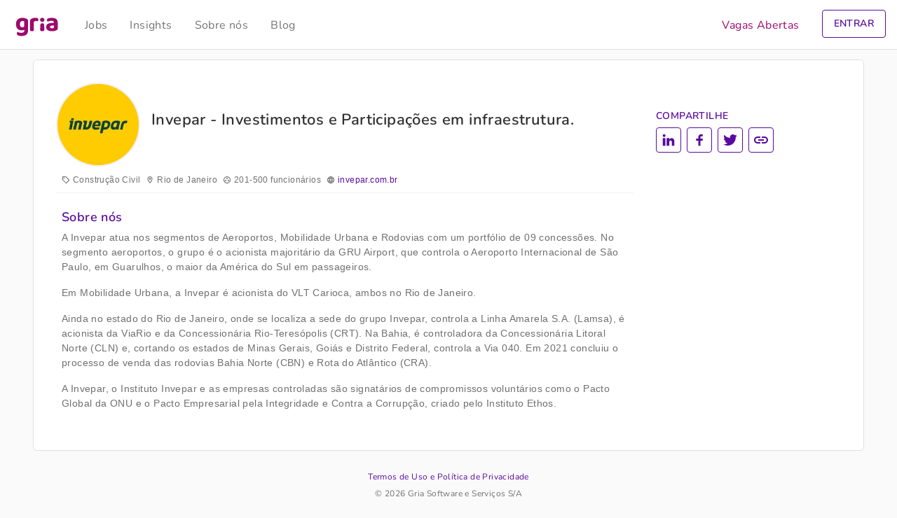

--- FILE ---
content_type: text/html; charset=UTF-8
request_url: https://www.gria.com.br/invepar-investimentos-participacoes-infraes
body_size: 4234
content:
<!DOCTYPE html> <html lang="pt-BR" prefix="og: https://ogp.me/ns#"> <head> <title>Trabalhe na Invepar - Investimentos e Participações em infraestrutura. | Gria</title> <meta charset="UTF-8"> <meta name="viewport" content="width=device-width, initial-scale=1.0"> <link rel="apple-touch-icon" sizes="180x180" href="https://www.gria.com.br/apple-touch-icon.png"> <link rel="icon" type="image/png" sizes="32x32" href="https://www.gria.com.br/static/img/favicon-32x32.png"> <link rel="icon" type="image/png" sizes="16x16" href="https://www.gria.com.br/static/img/favicon-16x16.png"> <link rel="manifest" href="https://www.gria.com.br/site.webmanifest"> <link rel="mask-icon" href="https://www.gria.com.br/static/img/safari-pinned-tab.svg" color="#9d0a6b"> <link rel="shortcut icon" href="https://www.gria.com.br/favicon.ico"> <meta name="apple-mobile-web-app-title" content="Gria"> <meta name="application-name" content="Gria"> <meta name="msapplication-TileColor" content="#9d0a6b"> <meta name="msapplication-config" content="https://www.gria.com.br/browserconfig.xml"> <meta name="theme-color" content="#fafafa"> <!-- Google tag (gtag.js) --> <script async src="https://track.gria.com.br/gtag/js?id=G-P30B75R6KK"></script> <script> window.dataLayer = window.dataLayer || []; function gtag(){dataLayer.push(arguments);} gtag('js', new Date()); gtag('config', 'G-P30B75R6KK'); </script> <!-- End Google tag (gtag.js) -->  <script>(function(w,d,s,l,i){w[l]=w[l]||[];w[l].push({'gtm.start': new Date().getTime(),event:'gtm.js'});var f=d.getElementsByTagName(s)[0], j=d.createElement(s),dl=l!='dataLayer'?'&l='+l:'';j.async=true;j.src= 'https://track.gria.com.br/gtm.js?id='+i+dl;f.parentNode.insertBefore(j,f); })(window,document,'script','dataLayer','GTM-TSPXD6Z');</script>  <script> const ASSETS_URL = "https://www.gria.com.br/static";  window.onload = function(){ window.hideChat(); };  </script> <meta name="description" content="Confira vagas de emprego na Invepar - Investimentos e Participações em infraestrutura. (). Acelere sua carreira candidatando-se com 2 cliques!"/> <meta name="robots" content="follow, index, max-snippet:-1, max-video-preview:-1, max-image-preview:large"/> <link rel="canonical" href="https://www.gria.com.br/invepar-investimentos-participacoes-infraes" /> <meta property="og:locale" content="pt_BR" /> <meta property="og:type" content="profile" /> <meta property="og:title" content="Trabalhe na Invepar - Investimentos e Participações em infraestrutura. | Gria" /> <meta property="og:description" content="Confira vagas de emprego na Invepar - Investimentos e Participações em infraestrutura. (). Acelere sua carreira candidatando-se com 2 cliques!" /> <meta property="og:url" content="https://www.gria.com.br/invepar-investimentos-participacoes-infraes" /> <meta property="og:site_name" content="Gria" /> <meta property="fb:app_id" content="1926898140831324" /> <meta property="og:image" content="https://media.gria.com.br/companies/59028230-1594-4741-8189-765d6a9a31b0/avatar.png" /> <meta property="og:image:secure_url" content="https://media.gria.com.br/companies/59028230-1594-4741-8189-765d6a9a31b0/avatar.png" /> <meta name="twitter:card" content="summary" /> <meta name="twitter:title" content="Trabalhe na Invepar - Investimentos e Participações em infraestrutura. | Gria" /> <meta name="twitter:description" content="Confira vagas de emprego na Invepar - Investimentos e Participações em infraestrutura. (). Acelere sua carreira candidatando-se com 2 cliques!" /> <meta name="twitter:site" content="@gria_io" /> <meta name="twitter:image" content="https://media.gria.com.br/companies/59028230-1594-4741-8189-765d6a9a31b0/avatar.png" /> <meta name="twitter:label1" content="Nome" /> <meta name="twitter:data1" content="Invepar - Investimentos e Participações em infraestrutura." /> <meta name="twitter:label2" content="Posts" /> <meta name="twitter:data2" content="1" /> <script type="application/ld+json" class="rank-math-schema-pro">{"@context":"https://schema.org","@graph":[{"@type":"Place","@id":"https://www.gria.com.br/#place","address":{"@type":"PostalAddress","streetAddress":"Alameda Rio Negro, 503, sala 2020","addressLocality":"Barueri","addressRegion":"SP","postalCode":"06454-000","addressCountry":"BR"}},{"@type":"Organization","@id":"https://www.gria.com.br/#organization","name":"Gria","url":"https://www.gria.com.br","sameAs":["https://www.facebook.com/gria.io","https://twitter.com/gria_io"],"email":"suporte@gria.com.br","address":{"@type":"PostalAddress","streetAddress":"Alameda Rio Negro, 503, sala 2020","addressLocality":"Barueri","addressRegion":"SP","postalCode":"06454-000","addressCountry":"BR"},"logo":{"@type":"ImageObject","@id":"https://www.gria.com.br/#logo","url":"https://www.gria.com.br/media/og-icon-1.png","contentUrl":"https://www.gria.com.br/media/og-icon-1.png","caption":"Gria","inLanguage":"pt-BR","width":"300","height":"300"},"contactPoint":[{"@type":"ContactPoint","telephone":"+55 11 3090-2644","contactType":"customer support"}],"location":{"@id":"https://www.gria.com.br/#place"}},{"@type":"WebSite","@id":"https://www.gria.com.br/#website","url":"https://www.gria.com.br","name":"Gria","publisher":{"@id":"https://www.gria.com.br/#organization"},"inLanguage":"pt-BR"},{"@type":"ProfilePage","@id":"https://www.gria.com.br/invepar-investimentos-participacoes-infraes#webpage","url":"https://www.gria.com.br/invepar-investimentos-participacoes-infraes","name":"Trabalhe na Invepar - Investimentos e Participa\u00e7\u00f5es em infraestrutura. | Gria","isPartOf":{"@id":"https://www.gria.com.br/#website"},"inLanguage":"pt-BR"},{"@type":"Organization","@id":"https://www.gria.com.br/invepar-investimentos-participacoes-infraes","name":"Invepar - Investimentos e Participa\u00e7\u00f5es em infraestrutura.","description":"Confira vagas de emprego na Invepar - Investimentos e Participa\u00e7\u00f5es em infraestrutura. (). Acelere sua carreira candidatando-se com 2 cliques!","url":"https://www.gria.com.br/invepar-investimentos-participacoes-infraes","sameAs":"https://www.invepar.com.br","mainEntityOfPage":{"@id":"https://www.gria.com.br/invepar-investimentos-participacoes-infraes#webpage"},"logo":{"@type":"ImageObject","@id":"https://media.gria.com.br/companies/59028230-1594-4741-8189-765d6a9a31b0/avatar.png","url":"https://media.gria.com.br/companies/59028230-1594-4741-8189-765d6a9a31b0/avatar.png","caption":"Invepar - Investimentos e Participa\u00e7\u00f5es em infraestrutura.","inLanguage":"pt-BR"},"address":{"@type":"PostalAddress","streetAddress":"Avenida Almirante Barroso, 52, Centro","addressLocality":"Rio de Janeiro","addressRegion":"Rio de Janeiro","postalCode":"20031-000","addressCountry":"BR"}}]}</script> <link rel='stylesheet' id='style-css' href='https://www.gria.com.br/static/css/style-min.css?v=2.3.0-993&#038;ver=beaa49a28c5136478df9ad840a4cfe75' type='text/css' media='all' /> <link rel="https://api.w.org/" href="https://www.gria.com.br/api/" /><link rel="alternate" type="application/json" href="https://www.gria.com.br/api/wp/v2/users/74" /> <link rel="apple-touch-icon" type="image/png" sizes="57x57" href="https://www.gria.com.br/static/img/apple-icon-57x57.png?v=2.3.0-993" /><link rel="apple-touch-icon" type="image/png" sizes="120x120" href="https://www.gria.com.br/static/img/apple-icon-120x120.png?v=2.3.0-993" /><link rel="apple-touch-icon" type="image/png" sizes="180x180" href="https://www.gria.com.br/static/img/apple-icon-180x180.png?v=2.3.0-993" /><link rel="icon" type="image/png" sizes="192x192" href="https://www.gria.com.br/static/img/android-icon-192x192.png?v=2.3.0-993" /><link rel="icon" type="image/png" sizes="96x96" href="https://www.gria.com.br/static/img/favicon-96x96.png?v=2.3.0-993" /><link rel="icon" type="image/png" sizes="32x32" href="https://www.gria.com.br/static/img/favicon-32x32.png?v=2.3.0-993" /><meta name="msapplication-TileImage" content="https://www.gria.com.br/static/img/ms-icon-144x144.png?v=2.3.0-993" /></head> <body class="d-flex flex-column min-vh-100 bg-paper"> <!-- Google Tag Manager (noscript) --> <noscript><iframe src="https://track.gria.com.br/ns.html?id=GTM-TSPXD6Z" height="0" width="0" style="display:none;visibility:hidden"></iframe></noscript> <!-- End Google Tag Manager (noscript) -->  <header>  <nav class="navbar navbar-expand-md navbar-light bg-white border-bottom fixed-top p-0"> <div class="container px-3 py-0"> <button class="navbar-toggler icon menu" type="button" data-mdb-toggle="collapse" data-mdb-target="#menu-nav" aria-controls="menu-nav" aria-expanded="true" aria-label="Toggle navigation" onclick="toggleScroll();"> </button>  <a class="navbar-brand m-0 p-0 icon gria" href="https://www.gria.com.br"> <span class="hidden-label"><h4>Gria</h4> <p>Sua carreira do seu jeito</p></span> </a> <div class="drawer collapse navbar-collapse d-md-block" id="menu-nav"> <ul class="menu navbar-nav"> <li class="d-flex d-md-none text-center mt-5 mb-4"> <span class="navbar-brand icon gria mx-auto"></span> </li> <li class="nav-item ms-md-3"> <a class="nav-link" role="button" href="https://www.gria.com.br/jobs">Jobs</a> </li> <li class="nav-item"> <a class="nav-link" role="button" href="https://www.gria.com.br/insights">Insights</a> </li> <li class="nav-item"> <a class="nav-link" role="button" href="https://www.gria.com.br/sobre">Sobre nós</a> </li> <li class="nav-item"> <a class="nav-link" role="button" href="https://www.gria.com.br/blog">Blog</a> </li> <li class="nav-item border-white ms-md-auto active"> <a class="nav-link color-primary" role="button" href="https://www.gria.com.br/vagas">Vagas Abertas</a> </li> <li class="nav-item text-center my-5 mx-md-2 my-md-auto"> <a role="button" class="btn btn-success px-4 px-md-3 my-auto" data-event-name="job_start" data-event-target="/auth?action=job_open" data-event-value="jobs_header_cta" href="https://app.gria.com.br/auth?action=job_openr" style="display: none;"> CRIE SUA VAGA GRÁTIS </a> </li> </ul> <div class="overlay" data-mdb-toggle="collapse" data-mdb-target="#menu-nav" aria-controls="menu-nav" aria-expanded="false" aria-label="Toggle navigation" onclick="toggleScroll();"></div> </div> <div class="nav-item py-2 py-md-0 m-md-auto" id="login"> <button type="button" class="btn open btn-outline-primary px-0 px-md-3 py-2" onclick="loginPanel();"> ENTRAR </button> <button type="button" class="btn close btn-outline-primary px-0 px-md-3 py-2" onclick="loginPanel();"> FECHAR </button> <div class="login-panel p-3 pb-5 px-md-3 py-md-2"> <div class="m-auto pb-5 p-md-0"> <div class="card mx-auto d-flex flex-row text-start py-2 mb-3"> <a href="https://app.gria.com.br/auth?action=application_start"></a> <div class="col-2 m-auto me-1"> <div class="avatar icon work float-end"></div> </div> <div class="col-7 mx-auto my-3"> <h4 class="m-0">Entrar como candidato</h4> <p class="m-0">Candidate-se com 2 cliques e acompanhe seus processos seletivos</p> </div> <div class="col-1 icon chevron-right m-auto"></div> </div> <div class="card mx-auto d-flex flex-row text-start py-2"> <a href="https://app.gria.com.br/auth?action=job_open"></a> <div class="col-2 m-auto me-1"> <div class="avatar icon business float-end"></div> </div> <div class="col-7 mx-auto my-3"> <h4 class="m-0">Entrar como empresa</h4> <p class="m-0">Anuncie vagas e gerencie processos seletivos para sua empresa</p> </div> <div class="col-1 icon chevron-right m-auto"></div> </div> </div> </div> </div> </div> </nav>  </header>   <main class="container-fluid p-0"><div class="container-fluid p-0 p-sm-3 pb-sm-0"> <div class="container box">   <div class="row p-0 m-0">   <div class="cover"> </div>  </div>  <div class="row p-0 m-0">  <div class="col-11 col-md-8 col-lg-9 mb-md-2 p-0"> <section class="company"> <div class="avatar"><img src="https://media.gria.com.br/companies/59028230-1594-4741-8189-765d6a9a31b0/avatar-medium.png" alt="Invepar - Investimentos e Participações em infraestrutura."></div> <div class="title p-3 pb-0 pe-0 pt-lg-4"> <h1 class="name">Invepar - Investimentos e Participações em infraestrutura.</h1> </div> </section> </div>   <div class="col-1 col-md-4 col-lg-3 p-0 pt-3 pt-lg-4 m-0"> <section class="share m-0 p-0"> <h5>Compartilhe</h5><a role="button" class="btn btn-outline-primary icon social-linkedin2" href="https://www.linkedin.com/shareArticle?mini=true&url=https%3A%2F%2Fgria.jobs%2Finvepar-investimentos-participacoes-infraes%3Futm_source%3Dlinkedin.com" target="_blank" data-event-name="company_share" data-event-target="linkedin" data-event-value="invepar-investimentos-participacoes-infraes" title="Compartilhe noLinkedIn"><span class="hidden-label">Compartilhe noLinkedIn</span></a><a role="button" class="btn btn-outline-primary icon social-facebook2" href="https://www.facebook.com/sharer/sharer.php?u=https%3A%2F%2Fgria.jobs%2Finvepar-investimentos-participacoes-infraes%3Futm_source%3Dfacebook.com" target="_blank" data-event-name="company_share" data-event-target="facebook" data-event-value="invepar-investimentos-participacoes-infraes" title="Compartilhe noFacebook"><span class="hidden-label">Compartilhe noFacebook</span></a><a role="button" class="btn btn-outline-primary icon social-twitter" href="https://twitter.com/intent/tweet?url=https%3A%2F%2Fgria.jobs%2Finvepar-investimentos-participacoes-infraes%3Futm_source%3Dtwitter.com" target="_blank" data-event-name="company_share" data-event-target="twitter" data-event-value="invepar-investimentos-participacoes-infraes" title="Compartilhe noTwitter"><span class="hidden-label">Compartilhe noTwitter</span></a><a role="button" class="btn btn-outline-primary icon social-whatsapp d-md-none" href="whatsapp://send?text=https%3A%2F%2Fgria.jobs%2Finvepar-investimentos-participacoes-infraes%3Futm_source%3Dwhatsapp" data-action="share/whatsapp/share" target="_blank" data-event-name="company_share" data-event-target="whatsapp" data-event-value="invepar-investimentos-participacoes-infraes" title="Compartilhe noWhatsApp"><span class="hidden-label">Compartilhe noWhatsApp</span></a><a role="button" class="btn btn-outline-primary icon social-link" data-mdb-toggle="tooltip" data-mdb-trigger="touch" data-mdb-placement="left" data-clipboard="https://gria.jobs/invepar-investimentos-participacoes-infraes" data-event-name="company_share" data-event-target="clipboard" data-event-value="invepar-investimentos-participacoes-infraes" title="Copiado para o clipboard"><span class="hidden-label">Copiado para o clipboard</span></a><a role="button" class="btn btn-outline-primary icon social-share" data-event-name="company_share" data-event-target="share" data-event-value="invepar-investimentos-participacoes-infraes" title="Compartilhe esta empresa"><span class="hidden-label">Compartilhe esta empresa</span></a> </section> </div>  </div>    <div class="row p-0 m-0 pb-2"> <div class="col-12 col-md-8 col-lg-9 mb-lg-4 p-0">  <section class="company"> <ul class="attributes"><li class="icon sell">Construção Civil</li><li class="icon location-on">Rio de Janeiro</li><li class="icon group-work">201-500 funcionários</li><li class="icon language"><a href="https://www.invepar.com.br" target="_blank" title="Invepar - Investimentos e Participações em infraestrutura." rel="noreferrer noopener">invepar.com.br</a></li><li class="line-0 w-100 overflow-hidden"></li></ul> <div class="description p-2"> <h3>Sobre nós</h3> <p>A Invepar atua nos segmentos de Aeroportos, Mobilidade Urbana e Rodovias com um portfólio de 09 concessões. No segmento aeroportos, o grupo é o acionista majoritário da GRU Airport, que controla o Aeroporto Internacional de São Paulo, em Guarulhos, o maior da América do Sul em passageiros.</p> <p>Em Mobilidade Urbana, a Invepar é acionista do VLT Carioca, ambos no Rio de Janeiro.</p> <p>Ainda no estado do Rio de Janeiro, onde se localiza a sede do grupo Invepar, controla a Linha Amarela S.A. (Lamsa), é acionista da ViaRio e da Concessionária Rio-Teresópolis (CRT). Na Bahia, é controladora da Concessionária Litoral Norte (CLN) e, cortando os estados de Minas Gerais, Goiás e Distrito Federal, controla a Via 040. Em 2021 concluiu o processo de venda das rodovias Bahia Norte (CBN) e Rota do Atlântico (CRA).</p> <p>A Invepar, o Instituto Invepar e as empresas controladas são signatários de compromissos voluntários como o Pacto Global da ONU e o Pacto Empresarial pela Integridade e Contra a Corrupção, criado pelo Instituto Ethos.</p> </div> </section>  </div>  <div class="sidebar col-12 col-md-4 col-lg-3 p-0">  <aside class="sticky-top"> <section class="video"> <div class="col p-2 px-md-0"> </div> </section> </aside>  </div>  </div>  </div> </div> </main>   <footer class="container mt-auto"> <div class="row p-0 m-0 my-4"> <div class="col-12 text-center"> <small><a class="privacy-policy-link" href="https://www.gria.com.br/termos-uso-politica-privacidade" rel="privacy-policy">Termos de Uso e Política de Privacidade</a></small> </div> <div class="col-12 text-center"> <small>&copy; 2026 Gria Software e Serviços S/A</small> </div> </div> </footer> <script defer async type='text/javascript' src='https://www.gria.com.br/static/js/script-min.js?v=2.3.0-993&#038;ver=2'></script> </body> </html>

--- FILE ---
content_type: application/javascript
request_url: https://www.gria.com.br/static/js/script-min.js?v=2.3.0-993&ver=2
body_size: 76758
content:
!function(t,e){"use strict";"object"==typeof module&&"object"==typeof module.exports?module.exports=t.document?e(t,!0):function(t){if(!t.document)throw new Error("jQuery requires a window with a document");return e(t)}:e(t)}("undefined"!=typeof window?window:this,function(t,e){"use strict";var n=[],i=Object.getPrototypeOf,r=n.slice,o=n.flat?function(t){return n.flat.call(t)}:function(t){return n.concat.apply([],t)},s=n.push,a=n.indexOf,c={},l=c.toString,u=c.hasOwnProperty,d=u.toString,f=d.call(Object),h={},p=function(t){return"function"==typeof t&&"number"!=typeof t.nodeType&&"function"!=typeof t.item},g=function(t){return null!=t&&t===t.window},m=t.document,v={type:!0,src:!0,nonce:!0,noModule:!0};function b(t,e,n){var i,r,o=(n=n||m).createElement("script");if(o.text=t,e)for(i in v)(r=e[i]||e.getAttribute&&e.getAttribute(i))&&o.setAttribute(i,r);n.head.appendChild(o).parentNode.removeChild(o)}function y(t){return null==t?t+"":"object"==typeof t||"function"==typeof t?c[l.call(t)]||"object":typeof t}var _="3.6.0",w=function(t,e){return new w.fn.init(t,e)};function x(t){var e=!!t&&"length"in t&&t.length,n=y(t);return!p(t)&&!g(t)&&("array"===n||0===e||"number"==typeof e&&0<e&&e-1 in t)}w.fn=w.prototype={jquery:_,constructor:w,length:0,toArray:function(){return r.call(this)},get:function(t){return null==t?r.call(this):t<0?this[t+this.length]:this[t]},pushStack:function(t){var e=w.merge(this.constructor(),t);return e.prevObject=this,e},each:function(t){return w.each(this,t)},map:function(t){return this.pushStack(w.map(this,function(e,n){return t.call(e,n,e)}))},slice:function(){return this.pushStack(r.apply(this,arguments))},first:function(){return this.eq(0)},last:function(){return this.eq(-1)},even:function(){return this.pushStack(w.grep(this,function(t,e){return(e+1)%2}))},odd:function(){return this.pushStack(w.grep(this,function(t,e){return e%2}))},eq:function(t){var e=this.length,n=+t+(t<0?e:0);return this.pushStack(0<=n&&n<e?[this[n]]:[])},end:function(){return this.prevObject||this.constructor()},push:s,sort:n.sort,splice:n.splice},w.extend=w.fn.extend=function(){var t,e,n,i,r,o,s=arguments[0]||{},a=1,c=arguments.length,l=!1;for("boolean"==typeof s&&(l=s,s=arguments[a]||{},a++),"object"==typeof s||p(s)||(s={}),a===c&&(s=this,a--);a<c;a++)if(null!=(t=arguments[a]))for(e in t)i=t[e],"__proto__"!==e&&s!==i&&(l&&i&&(w.isPlainObject(i)||(r=Array.isArray(i)))?(n=s[e],o=r&&!Array.isArray(n)?[]:r||w.isPlainObject(n)?n:{},r=!1,s[e]=w.extend(l,o,i)):void 0!==i&&(s[e]=i));return s},w.extend({expando:"jQuery"+(_+Math.random()).replace(/\D/g,""),isReady:!0,error:function(t){throw new Error(t)},noop:function(){},isPlainObject:function(t){var e,n;return!(!t||"[object Object]"!==l.call(t)||(e=i(t))&&("function"!=typeof(n=u.call(e,"constructor")&&e.constructor)||d.call(n)!==f))},isEmptyObject:function(t){var e;for(e in t)return!1;return!0},globalEval:function(t,e,n){b(t,{nonce:e&&e.nonce},n)},each:function(t,e){var n,i=0;if(x(t))for(n=t.length;i<n&&!1!==e.call(t[i],i,t[i]);i++);else for(i in t)if(!1===e.call(t[i],i,t[i]))break;return t},makeArray:function(t,e){var n=e||[];return null!=t&&(x(Object(t))?w.merge(n,"string"==typeof t?[t]:t):s.call(n,t)),n},inArray:function(t,e,n){return null==e?-1:a.call(e,t,n)},merge:function(t,e){for(var n=+e.length,i=0,r=t.length;i<n;i++)t[r++]=e[i];return t.length=r,t},grep:function(t,e,n){for(var i=[],r=0,o=t.length,s=!n;r<o;r++)!e(t[r],r)!==s&&i.push(t[r]);return i},map:function(t,e,n){var i,r,s=0,a=[];if(x(t))for(i=t.length;s<i;s++)null!=(r=e(t[s],s,n))&&a.push(r);else for(s in t)null!=(r=e(t[s],s,n))&&a.push(r);return o(a)},guid:1,support:h}),"function"==typeof Symbol&&(w.fn[Symbol.iterator]=n[Symbol.iterator]),w.each("Boolean Number String Function Array Date RegExp Object Error Symbol".split(" "),function(t,e){c["[object "+e+"]"]=e.toLowerCase()});var E=function(t){var e,n,i,r,o,s,a,c,l,u,d,f,h,p,g,m,v,b,y,_="sizzle"+1*new Date,w=t.document,x=0,E=0,C=ct(),T=ct(),A=ct(),S=ct(),k=function(t,e){return t===e&&(d=!0),0},O={}.hasOwnProperty,L=[],D=L.pop,j=L.push,I=L.push,N=L.slice,P=function(t,e){for(var n=0,i=t.length;n<i;n++)if(t[n]===e)return n;return-1},M="checked|selected|async|autofocus|autoplay|controls|defer|disabled|hidden|ismap|loop|multiple|open|readonly|required|scoped",H="[\\x20\\t\\r\\n\\f]",$="(?:\\\\[\\da-fA-F]{1,6}"+H+"?|\\\\[^\\r\\n\\f]|[\\w-]|[^\0-\\x7f])+",R="\\["+H+"*("+$+")(?:"+H+"*([*^$|!~]?=)"+H+"*(?:'((?:\\\\.|[^\\\\'])*)'|\"((?:\\\\.|[^\\\\\"])*)\"|("+$+"))|)"+H+"*\\]",q=":("+$+")(?:\\((('((?:\\\\.|[^\\\\'])*)'|\"((?:\\\\.|[^\\\\\"])*)\")|((?:\\\\.|[^\\\\()[\\]]|"+R+")*)|.*)\\)|)",W=new RegExp(H+"+","g"),B=new RegExp("^"+H+"+|((?:^|[^\\\\])(?:\\\\.)*)"+H+"+$","g"),F=new RegExp("^"+H+"*,"+H+"*"),z=new RegExp("^"+H+"*([>+~]|"+H+")"+H+"*"),U=new RegExp(H+"|>"),V=new RegExp(q),Q=new RegExp("^"+$+"$"),X={ID:new RegExp("^#("+$+")"),CLASS:new RegExp("^\\.("+$+")"),TAG:new RegExp("^("+$+"|[*])"),ATTR:new RegExp("^"+R),PSEUDO:new RegExp("^"+q),CHILD:new RegExp("^:(only|first|last|nth|nth-last)-(child|of-type)(?:\\("+H+"*(even|odd|(([+-]|)(\\d*)n|)"+H+"*(?:([+-]|)"+H+"*(\\d+)|))"+H+"*\\)|)","i"),bool:new RegExp("^(?:"+M+")$","i"),needsContext:new RegExp("^"+H+"*[>+~]|:(even|odd|eq|gt|lt|nth|first|last)(?:\\("+H+"*((?:-\\d)?\\d*)"+H+"*\\)|)(?=[^-]|$)","i")},Y=/HTML$/i,K=/^(?:input|select|textarea|button)$/i,G=/^h\d$/i,J=/^[^{]+\{\s*\[native \w/,Z=/^(?:#([\w-]+)|(\w+)|\.([\w-]+))$/,tt=/[+~]/,et=new RegExp("\\\\[\\da-fA-F]{1,6}"+H+"?|\\\\([^\\r\\n\\f])","g"),nt=function(t,e){var n="0x"+t.slice(1)-65536;return e||(n<0?String.fromCharCode(n+65536):String.fromCharCode(n>>10|55296,1023&n|56320))},it=/([\0-\x1f\x7f]|^-?\d)|^-$|[^\0-\x1f\x7f-\uFFFF\w-]/g,rt=function(t,e){return e?"\0"===t?"�":t.slice(0,-1)+"\\"+t.charCodeAt(t.length-1).toString(16)+" ":"\\"+t},ot=function(){f()},st=_t(function(t){return!0===t.disabled&&"fieldset"===t.nodeName.toLowerCase()},{dir:"parentNode",next:"legend"});try{I.apply(L=N.call(w.childNodes),w.childNodes),L[w.childNodes.length].nodeType}catch(e){I={apply:L.length?function(t,e){j.apply(t,N.call(e))}:function(t,e){for(var n=t.length,i=0;t[n++]=e[i++];);t.length=n-1}}}function at(t,e,i,r){var o,a,l,u,d,p,v,b=e&&e.ownerDocument,w=e?e.nodeType:9;if(i=i||[],"string"!=typeof t||!t||1!==w&&9!==w&&11!==w)return i;if(!r&&(f(e),e=e||h,g)){if(11!==w&&(d=Z.exec(t)))if(o=d[1]){if(9===w){if(!(l=e.getElementById(o)))return i;if(l.id===o)return i.push(l),i}else if(b&&(l=b.getElementById(o))&&y(e,l)&&l.id===o)return i.push(l),i}else{if(d[2])return I.apply(i,e.getElementsByTagName(t)),i;if((o=d[3])&&n.getElementsByClassName&&e.getElementsByClassName)return I.apply(i,e.getElementsByClassName(o)),i}if(n.qsa&&!S[t+" "]&&(!m||!m.test(t))&&(1!==w||"object"!==e.nodeName.toLowerCase())){if(v=t,b=e,1===w&&(U.test(t)||z.test(t))){for((b=tt.test(t)&&vt(e.parentNode)||e)===e&&n.scope||((u=e.getAttribute("id"))?u=u.replace(it,rt):e.setAttribute("id",u=_)),a=(p=s(t)).length;a--;)p[a]=(u?"#"+u:":scope")+" "+yt(p[a]);v=p.join(",")}try{return I.apply(i,b.querySelectorAll(v)),i}catch(e){S(t,!0)}finally{u===_&&e.removeAttribute("id")}}}return c(t.replace(B,"$1"),e,i,r)}function ct(){var t=[];return function e(n,r){return t.push(n+" ")>i.cacheLength&&delete e[t.shift()],e[n+" "]=r}}function lt(t){return t[_]=!0,t}function ut(t){var e=h.createElement("fieldset");try{return!!t(e)}catch(t){return!1}finally{e.parentNode&&e.parentNode.removeChild(e),e=null}}function dt(t,e){for(var n=t.split("|"),r=n.length;r--;)i.attrHandle[n[r]]=e}function ft(t,e){var n=e&&t,i=n&&1===t.nodeType&&1===e.nodeType&&t.sourceIndex-e.sourceIndex;if(i)return i;if(n)for(;n=n.nextSibling;)if(n===e)return-1;return t?1:-1}function ht(t){return function(e){return"input"===e.nodeName.toLowerCase()&&e.type===t}}function pt(t){return function(e){var n=e.nodeName.toLowerCase();return("input"===n||"button"===n)&&e.type===t}}function gt(t){return function(e){return"form"in e?e.parentNode&&!1===e.disabled?"label"in e?"label"in e.parentNode?e.parentNode.disabled===t:e.disabled===t:e.isDisabled===t||e.isDisabled!==!t&&st(e)===t:e.disabled===t:"label"in e&&e.disabled===t}}function mt(t){return lt(function(e){return e=+e,lt(function(n,i){for(var r,o=t([],n.length,e),s=o.length;s--;)n[r=o[s]]&&(n[r]=!(i[r]=n[r]))})})}function vt(t){return t&&void 0!==t.getElementsByTagName&&t}for(e in n=at.support={},o=at.isXML=function(t){var e=t&&t.namespaceURI,n=t&&(t.ownerDocument||t).documentElement;return!Y.test(e||n&&n.nodeName||"HTML")},f=at.setDocument=function(t){var e,r,s=t?t.ownerDocument||t:w;return s!=h&&9===s.nodeType&&s.documentElement&&(p=(h=s).documentElement,g=!o(h),w!=h&&(r=h.defaultView)&&r.top!==r&&(r.addEventListener?r.addEventListener("unload",ot,!1):r.attachEvent&&r.attachEvent("onunload",ot)),n.scope=ut(function(t){return p.appendChild(t).appendChild(h.createElement("div")),void 0!==t.querySelectorAll&&!t.querySelectorAll(":scope fieldset div").length}),n.attributes=ut(function(t){return t.className="i",!t.getAttribute("className")}),n.getElementsByTagName=ut(function(t){return t.appendChild(h.createComment("")),!t.getElementsByTagName("*").length}),n.getElementsByClassName=J.test(h.getElementsByClassName),n.getById=ut(function(t){return p.appendChild(t).id=_,!h.getElementsByName||!h.getElementsByName(_).length}),n.getById?(i.filter.ID=function(t){var e=t.replace(et,nt);return function(t){return t.getAttribute("id")===e}},i.find.ID=function(t,e){if(void 0!==e.getElementById&&g){var n=e.getElementById(t);return n?[n]:[]}}):(i.filter.ID=function(t){var e=t.replace(et,nt);return function(t){var n=void 0!==t.getAttributeNode&&t.getAttributeNode("id");return n&&n.value===e}},i.find.ID=function(t,e){if(void 0!==e.getElementById&&g){var n,i,r,o=e.getElementById(t);if(o){if((n=o.getAttributeNode("id"))&&n.value===t)return[o];for(r=e.getElementsByName(t),i=0;o=r[i++];)if((n=o.getAttributeNode("id"))&&n.value===t)return[o]}return[]}}),i.find.TAG=n.getElementsByTagName?function(t,e){return void 0!==e.getElementsByTagName?e.getElementsByTagName(t):n.qsa?e.querySelectorAll(t):void 0}:function(t,e){var n,i=[],r=0,o=e.getElementsByTagName(t);if("*"===t){for(;n=o[r++];)1===n.nodeType&&i.push(n);return i}return o},i.find.CLASS=n.getElementsByClassName&&function(t,e){if(void 0!==e.getElementsByClassName&&g)return e.getElementsByClassName(t)},v=[],m=[],(n.qsa=J.test(h.querySelectorAll))&&(ut(function(t){var e;p.appendChild(t).innerHTML="<a id='"+_+"'></a><select id='"+_+"-\r\\' msallowcapture=''><option selected=''></option></select>",t.querySelectorAll("[msallowcapture^='']").length&&m.push("[*^$]="+H+"*(?:''|\"\")"),t.querySelectorAll("[selected]").length||m.push("\\["+H+"*(?:value|"+M+")"),t.querySelectorAll("[id~="+_+"-]").length||m.push("~="),(e=h.createElement("input")).setAttribute("name",""),t.appendChild(e),t.querySelectorAll("[name='']").length||m.push("\\["+H+"*name"+H+"*="+H+"*(?:''|\"\")"),t.querySelectorAll(":checked").length||m.push(":checked"),t.querySelectorAll("a#"+_+"+*").length||m.push(".#.+[+~]"),t.querySelectorAll("\\\f"),m.push("[\\r\\n\\f]")}),ut(function(t){t.innerHTML="<a href='' disabled='disabled'></a><select disabled='disabled'><option/></select>";var e=h.createElement("input");e.setAttribute("type","hidden"),t.appendChild(e).setAttribute("name","D"),t.querySelectorAll("[name=d]").length&&m.push("name"+H+"*[*^$|!~]?="),2!==t.querySelectorAll(":enabled").length&&m.push(":enabled",":disabled"),p.appendChild(t).disabled=!0,2!==t.querySelectorAll(":disabled").length&&m.push(":enabled",":disabled"),t.querySelectorAll("*,:x"),m.push(",.*:")})),(n.matchesSelector=J.test(b=p.matches||p.webkitMatchesSelector||p.mozMatchesSelector||p.oMatchesSelector||p.msMatchesSelector))&&ut(function(t){n.disconnectedMatch=b.call(t,"*"),b.call(t,"[s!='']:x"),v.push("!=",q)}),m=m.length&&new RegExp(m.join("|")),v=v.length&&new RegExp(v.join("|")),e=J.test(p.compareDocumentPosition),y=e||J.test(p.contains)?function(t,e){var n=9===t.nodeType?t.documentElement:t,i=e&&e.parentNode;return t===i||!(!i||1!==i.nodeType||!(n.contains?n.contains(i):t.compareDocumentPosition&&16&t.compareDocumentPosition(i)))}:function(t,e){if(e)for(;e=e.parentNode;)if(e===t)return!0;return!1},k=e?function(t,e){if(t===e)return d=!0,0;var i=!t.compareDocumentPosition-!e.compareDocumentPosition;return i||(1&(i=(t.ownerDocument||t)==(e.ownerDocument||e)?t.compareDocumentPosition(e):1)||!n.sortDetached&&e.compareDocumentPosition(t)===i?t==h||t.ownerDocument==w&&y(w,t)?-1:e==h||e.ownerDocument==w&&y(w,e)?1:u?P(u,t)-P(u,e):0:4&i?-1:1)}:function(t,e){if(t===e)return d=!0,0;var n,i=0,r=t.parentNode,o=e.parentNode,s=[t],a=[e];if(!r||!o)return t==h?-1:e==h?1:r?-1:o?1:u?P(u,t)-P(u,e):0;if(r===o)return ft(t,e);for(n=t;n=n.parentNode;)s.unshift(n);for(n=e;n=n.parentNode;)a.unshift(n);for(;s[i]===a[i];)i++;return i?ft(s[i],a[i]):s[i]==w?-1:a[i]==w?1:0}),h},at.matches=function(t,e){return at(t,null,null,e)},at.matchesSelector=function(t,e){if(f(t),n.matchesSelector&&g&&!S[e+" "]&&(!v||!v.test(e))&&(!m||!m.test(e)))try{var i=b.call(t,e);if(i||n.disconnectedMatch||t.document&&11!==t.document.nodeType)return i}catch(t){S(e,!0)}return 0<at(e,h,null,[t]).length},at.contains=function(t,e){return(t.ownerDocument||t)!=h&&f(t),y(t,e)},at.attr=function(t,e){(t.ownerDocument||t)!=h&&f(t);var r=i.attrHandle[e.toLowerCase()],o=r&&O.call(i.attrHandle,e.toLowerCase())?r(t,e,!g):void 0;return void 0!==o?o:n.attributes||!g?t.getAttribute(e):(o=t.getAttributeNode(e))&&o.specified?o.value:null},at.escape=function(t){return(t+"").replace(it,rt)},at.error=function(t){throw new Error("Syntax error, unrecognized expression: "+t)},at.uniqueSort=function(t){var e,i=[],r=0,o=0;if(d=!n.detectDuplicates,u=!n.sortStable&&t.slice(0),t.sort(k),d){for(;e=t[o++];)e===t[o]&&(r=i.push(o));for(;r--;)t.splice(i[r],1)}return u=null,t},r=at.getText=function(t){var e,n="",i=0,o=t.nodeType;if(o){if(1===o||9===o||11===o){if("string"==typeof t.textContent)return t.textContent;for(t=t.firstChild;t;t=t.nextSibling)n+=r(t)}else if(3===o||4===o)return t.nodeValue}else for(;e=t[i++];)n+=r(e);return n},(i=at.selectors={cacheLength:50,createPseudo:lt,match:X,attrHandle:{},find:{},relative:{">":{dir:"parentNode",first:!0}," ":{dir:"parentNode"},"+":{dir:"previousSibling",first:!0},"~":{dir:"previousSibling"}},preFilter:{ATTR:function(t){return t[1]=t[1].replace(et,nt),t[3]=(t[3]||t[4]||t[5]||"").replace(et,nt),"~="===t[2]&&(t[3]=" "+t[3]+" "),t.slice(0,4)},CHILD:function(t){return t[1]=t[1].toLowerCase(),"nth"===t[1].slice(0,3)?(t[3]||at.error(t[0]),t[4]=+(t[4]?t[5]+(t[6]||1):2*("even"===t[3]||"odd"===t[3])),t[5]=+(t[7]+t[8]||"odd"===t[3])):t[3]&&at.error(t[0]),t},PSEUDO:function(t){var e,n=!t[6]&&t[2];return X.CHILD.test(t[0])?null:(t[3]?t[2]=t[4]||t[5]||"":n&&V.test(n)&&(e=s(n,!0))&&(e=n.indexOf(")",n.length-e)-n.length)&&(t[0]=t[0].slice(0,e),t[2]=n.slice(0,e)),t.slice(0,3))}},filter:{TAG:function(t){var e=t.replace(et,nt).toLowerCase();return"*"===t?function(){return!0}:function(t){return t.nodeName&&t.nodeName.toLowerCase()===e}},CLASS:function(t){var e=C[t+" "];return e||(e=new RegExp("(^|"+H+")"+t+"("+H+"|$)"))&&C(t,function(t){return e.test("string"==typeof t.className&&t.className||void 0!==t.getAttribute&&t.getAttribute("class")||"")})},ATTR:function(t,e,n){return function(i){var r=at.attr(i,t);return null==r?"!="===e:!e||(r+="","="===e?r===n:"!="===e?r!==n:"^="===e?n&&0===r.indexOf(n):"*="===e?n&&-1<r.indexOf(n):"$="===e?n&&r.slice(-n.length)===n:"~="===e?-1<(" "+r.replace(W," ")+" ").indexOf(n):"|="===e&&(r===n||r.slice(0,n.length+1)===n+"-"))}},CHILD:function(t,e,n,i,r){var o="nth"!==t.slice(0,3),s="last"!==t.slice(-4),a="of-type"===e;return 1===i&&0===r?function(t){return!!t.parentNode}:function(e,n,c){var l,u,d,f,h,p,g=o!==s?"nextSibling":"previousSibling",m=e.parentNode,v=a&&e.nodeName.toLowerCase(),b=!c&&!a,y=!1;if(m){if(o){for(;g;){for(f=e;f=f[g];)if(a?f.nodeName.toLowerCase()===v:1===f.nodeType)return!1;p=g="only"===t&&!p&&"nextSibling"}return!0}if(p=[s?m.firstChild:m.lastChild],s&&b){for(y=(h=(l=(u=(d=(f=m)[_]||(f[_]={}))[f.uniqueID]||(d[f.uniqueID]={}))[t]||[])[0]===x&&l[1])&&l[2],f=h&&m.childNodes[h];f=++h&&f&&f[g]||(y=h=0)||p.pop();)if(1===f.nodeType&&++y&&f===e){u[t]=[x,h,y];break}}else if(b&&(y=h=(l=(u=(d=(f=e)[_]||(f[_]={}))[f.uniqueID]||(d[f.uniqueID]={}))[t]||[])[0]===x&&l[1]),!1===y)for(;(f=++h&&f&&f[g]||(y=h=0)||p.pop())&&((a?f.nodeName.toLowerCase()!==v:1!==f.nodeType)||!++y||(b&&((u=(d=f[_]||(f[_]={}))[f.uniqueID]||(d[f.uniqueID]={}))[t]=[x,y]),f!==e)););return(y-=r)===i||y%i==0&&0<=y/i}}},PSEUDO:function(t,e){var n,r=i.pseudos[t]||i.setFilters[t.toLowerCase()]||at.error("unsupported pseudo: "+t);return r[_]?r(e):1<r.length?(n=[t,t,"",e],i.setFilters.hasOwnProperty(t.toLowerCase())?lt(function(t,n){for(var i,o=r(t,e),s=o.length;s--;)t[i=P(t,o[s])]=!(n[i]=o[s])}):function(t){return r(t,0,n)}):r}},pseudos:{not:lt(function(t){var e=[],n=[],i=a(t.replace(B,"$1"));return i[_]?lt(function(t,e,n,r){for(var o,s=i(t,null,r,[]),a=t.length;a--;)(o=s[a])&&(t[a]=!(e[a]=o))}):function(t,r,o){return e[0]=t,i(e,null,o,n),e[0]=null,!n.pop()}}),has:lt(function(t){return function(e){return 0<at(t,e).length}}),contains:lt(function(t){return t=t.replace(et,nt),function(e){return-1<(e.textContent||r(e)).indexOf(t)}}),lang:lt(function(t){return Q.test(t||"")||at.error("unsupported lang: "+t),t=t.replace(et,nt).toLowerCase(),function(e){var n;do{if(n=g?e.lang:e.getAttribute("xml:lang")||e.getAttribute("lang"))return(n=n.toLowerCase())===t||0===n.indexOf(t+"-")}while((e=e.parentNode)&&1===e.nodeType);return!1}}),target:function(e){var n=t.location&&t.location.hash;return n&&n.slice(1)===e.id},root:function(t){return t===p},focus:function(t){return t===h.activeElement&&(!h.hasFocus||h.hasFocus())&&!!(t.type||t.href||~t.tabIndex)},enabled:gt(!1),disabled:gt(!0),checked:function(t){var e=t.nodeName.toLowerCase();return"input"===e&&!!t.checked||"option"===e&&!!t.selected},selected:function(t){return t.parentNode&&t.parentNode.selectedIndex,!0===t.selected},empty:function(t){for(t=t.firstChild;t;t=t.nextSibling)if(t.nodeType<6)return!1;return!0},parent:function(t){return!i.pseudos.empty(t)},header:function(t){return G.test(t.nodeName)},input:function(t){return K.test(t.nodeName)},button:function(t){var e=t.nodeName.toLowerCase();return"input"===e&&"button"===t.type||"button"===e},text:function(t){var e;return"input"===t.nodeName.toLowerCase()&&"text"===t.type&&(null==(e=t.getAttribute("type"))||"text"===e.toLowerCase())},first:mt(function(){return[0]}),last:mt(function(t,e){return[e-1]}),eq:mt(function(t,e,n){return[n<0?n+e:n]}),even:mt(function(t,e){for(var n=0;n<e;n+=2)t.push(n);return t}),odd:mt(function(t,e){for(var n=1;n<e;n+=2)t.push(n);return t}),lt:mt(function(t,e,n){for(var i=n<0?n+e:e<n?e:n;0<=--i;)t.push(i);return t}),gt:mt(function(t,e,n){for(var i=n<0?n+e:n;++i<e;)t.push(i);return t})}}).pseudos.nth=i.pseudos.eq,{radio:!0,checkbox:!0,file:!0,password:!0,image:!0})i.pseudos[e]=ht(e);for(e in{submit:!0,reset:!0})i.pseudos[e]=pt(e);function bt(){}function yt(t){for(var e=0,n=t.length,i="";e<n;e++)i+=t[e].value;return i}function _t(t,e,n){var i=e.dir,r=e.next,o=r||i,s=n&&"parentNode"===o,a=E++;return e.first?function(e,n,r){for(;e=e[i];)if(1===e.nodeType||s)return t(e,n,r);return!1}:function(e,n,c){var l,u,d,f=[x,a];if(c){for(;e=e[i];)if((1===e.nodeType||s)&&t(e,n,c))return!0}else for(;e=e[i];)if(1===e.nodeType||s)if(u=(d=e[_]||(e[_]={}))[e.uniqueID]||(d[e.uniqueID]={}),r&&r===e.nodeName.toLowerCase())e=e[i]||e;else{if((l=u[o])&&l[0]===x&&l[1]===a)return f[2]=l[2];if((u[o]=f)[2]=t(e,n,c))return!0}return!1}}function wt(t){return 1<t.length?function(e,n,i){for(var r=t.length;r--;)if(!t[r](e,n,i))return!1;return!0}:t[0]}function xt(t,e,n,i,r){for(var o,s=[],a=0,c=t.length,l=null!=e;a<c;a++)(o=t[a])&&(n&&!n(o,i,r)||(s.push(o),l&&e.push(a)));return s}function Et(t,e,n,i,r,o){return i&&!i[_]&&(i=Et(i)),r&&!r[_]&&(r=Et(r,o)),lt(function(o,s,a,c){var l,u,d,f=[],h=[],p=s.length,g=o||function(t,e,n){for(var i=0,r=e.length;i<r;i++)at(t,e[i],n);return n}(e||"*",a.nodeType?[a]:a,[]),m=!t||!o&&e?g:xt(g,f,t,a,c),v=n?r||(o?t:p||i)?[]:s:m;if(n&&n(m,v,a,c),i)for(l=xt(v,h),i(l,[],a,c),u=l.length;u--;)(d=l[u])&&(v[h[u]]=!(m[h[u]]=d));if(o){if(r||t){if(r){for(l=[],u=v.length;u--;)(d=v[u])&&l.push(m[u]=d);r(null,v=[],l,c)}for(u=v.length;u--;)(d=v[u])&&-1<(l=r?P(o,d):f[u])&&(o[l]=!(s[l]=d))}}else v=xt(v===s?v.splice(p,v.length):v),r?r(null,s,v,c):I.apply(s,v)})}function Ct(t){for(var e,n,r,o=t.length,s=i.relative[t[0].type],a=s||i.relative[" "],c=s?1:0,u=_t(function(t){return t===e},a,!0),d=_t(function(t){return-1<P(e,t)},a,!0),f=[function(t,n,i){var r=!s&&(i||n!==l)||((e=n).nodeType?u(t,n,i):d(t,n,i));return e=null,r}];c<o;c++)if(n=i.relative[t[c].type])f=[_t(wt(f),n)];else{if((n=i.filter[t[c].type].apply(null,t[c].matches))[_]){for(r=++c;r<o&&!i.relative[t[r].type];r++);return Et(1<c&&wt(f),1<c&&yt(t.slice(0,c-1).concat({value:" "===t[c-2].type?"*":""})).replace(B,"$1"),n,c<r&&Ct(t.slice(c,r)),r<o&&Ct(t=t.slice(r)),r<o&&yt(t))}f.push(n)}return wt(f)}return bt.prototype=i.filters=i.pseudos,i.setFilters=new bt,s=at.tokenize=function(t,e){var n,r,o,s,a,c,l,u=T[t+" "];if(u)return e?0:u.slice(0);for(a=t,c=[],l=i.preFilter;a;){for(s in n&&!(r=F.exec(a))||(r&&(a=a.slice(r[0].length)||a),c.push(o=[])),n=!1,(r=z.exec(a))&&(n=r.shift(),o.push({value:n,type:r[0].replace(B," ")}),a=a.slice(n.length)),i.filter)!(r=X[s].exec(a))||l[s]&&!(r=l[s](r))||(n=r.shift(),o.push({value:n,type:s,matches:r}),a=a.slice(n.length));if(!n)break}return e?a.length:a?at.error(t):T(t,c).slice(0)},a=at.compile=function(t,e){var n,r,o,a,c,u,d=[],p=[],m=A[t+" "];if(!m){for(e||(e=s(t)),n=e.length;n--;)(m=Ct(e[n]))[_]?d.push(m):p.push(m);(m=A(t,(r=p,a=0<(o=d).length,c=0<r.length,u=function(t,e,n,s,u){var d,p,m,v=0,b="0",y=t&&[],_=[],w=l,E=t||c&&i.find.TAG("*",u),C=x+=null==w?1:Math.random()||.1,T=E.length;for(u&&(l=e==h||e||u);b!==T&&null!=(d=E[b]);b++){if(c&&d){for(p=0,e||d.ownerDocument==h||(f(d),n=!g);m=r[p++];)if(m(d,e||h,n)){s.push(d);break}u&&(x=C)}a&&((d=!m&&d)&&v--,t&&y.push(d))}if(v+=b,a&&b!==v){for(p=0;m=o[p++];)m(y,_,e,n);if(t){if(0<v)for(;b--;)y[b]||_[b]||(_[b]=D.call(s));_=xt(_)}I.apply(s,_),u&&!t&&0<_.length&&1<v+o.length&&at.uniqueSort(s)}return u&&(x=C,l=w),y},a?lt(u):u))).selector=t}return m},c=at.select=function(t,e,n,r){var o,c,l,u,d,f="function"==typeof t&&t,h=!r&&s(t=f.selector||t);if(n=n||[],1===h.length){if(2<(c=h[0]=h[0].slice(0)).length&&"ID"===(l=c[0]).type&&9===e.nodeType&&g&&i.relative[c[1].type]){if(!(e=(i.find.ID(l.matches[0].replace(et,nt),e)||[])[0]))return n;f&&(e=e.parentNode),t=t.slice(c.shift().value.length)}for(o=X.needsContext.test(t)?0:c.length;o--&&(l=c[o],!i.relative[u=l.type]);)if((d=i.find[u])&&(r=d(l.matches[0].replace(et,nt),tt.test(c[0].type)&&vt(e.parentNode)||e))){if(c.splice(o,1),!(t=r.length&&yt(c)))return I.apply(n,r),n;break}}return(f||a(t,h))(r,e,!g,n,!e||tt.test(t)&&vt(e.parentNode)||e),n},n.sortStable=_.split("").sort(k).join("")===_,n.detectDuplicates=!!d,f(),n.sortDetached=ut(function(t){return 1&t.compareDocumentPosition(h.createElement("fieldset"))}),ut(function(t){return t.innerHTML="<a href='#'></a>","#"===t.firstChild.getAttribute("href")})||dt("type|href|height|width",function(t,e,n){if(!n)return t.getAttribute(e,"type"===e.toLowerCase()?1:2)}),n.attributes&&ut(function(t){return t.innerHTML="<input/>",t.firstChild.setAttribute("value",""),""===t.firstChild.getAttribute("value")})||dt("value",function(t,e,n){if(!n&&"input"===t.nodeName.toLowerCase())return t.defaultValue}),ut(function(t){return null==t.getAttribute("disabled")})||dt(M,function(t,e,n){var i;if(!n)return!0===t[e]?e.toLowerCase():(i=t.getAttributeNode(e))&&i.specified?i.value:null}),at}(t);w.find=E,w.expr=E.selectors,w.expr[":"]=w.expr.pseudos,w.uniqueSort=w.unique=E.uniqueSort,w.text=E.getText,w.isXMLDoc=E.isXML,w.contains=E.contains,w.escapeSelector=E.escape;var C=function(t,e,n){for(var i=[],r=void 0!==n;(t=t[e])&&9!==t.nodeType;)if(1===t.nodeType){if(r&&w(t).is(n))break;i.push(t)}return i},T=function(t,e){for(var n=[];t;t=t.nextSibling)1===t.nodeType&&t!==e&&n.push(t);return n},A=w.expr.match.needsContext;function S(t,e){return t.nodeName&&t.nodeName.toLowerCase()===e.toLowerCase()}var k=/^<([a-z][^\/\0>:\x20\t\r\n\f]*)[\x20\t\r\n\f]*\/?>(?:<\/\1>|)$/i;function O(t,e,n){return p(e)?w.grep(t,function(t,i){return!!e.call(t,i,t)!==n}):e.nodeType?w.grep(t,function(t){return t===e!==n}):"string"!=typeof e?w.grep(t,function(t){return-1<a.call(e,t)!==n}):w.filter(e,t,n)}w.filter=function(t,e,n){var i=e[0];return n&&(t=":not("+t+")"),1===e.length&&1===i.nodeType?w.find.matchesSelector(i,t)?[i]:[]:w.find.matches(t,w.grep(e,function(t){return 1===t.nodeType}))},w.fn.extend({find:function(t){var e,n,i=this.length,r=this;if("string"!=typeof t)return this.pushStack(w(t).filter(function(){for(e=0;e<i;e++)if(w.contains(r[e],this))return!0}));for(n=this.pushStack([]),e=0;e<i;e++)w.find(t,r[e],n);return 1<i?w.uniqueSort(n):n},filter:function(t){return this.pushStack(O(this,t||[],!1))},not:function(t){return this.pushStack(O(this,t||[],!0))},is:function(t){return!!O(this,"string"==typeof t&&A.test(t)?w(t):t||[],!1).length}});var L,D=/^(?:\s*(<[\w\W]+>)[^>]*|#([\w-]+))$/;(w.fn.init=function(t,e,n){var i,r;if(!t)return this;if(n=n||L,"string"==typeof t){if(!(i="<"===t[0]&&">"===t[t.length-1]&&3<=t.length?[null,t,null]:D.exec(t))||!i[1]&&e)return!e||e.jquery?(e||n).find(t):this.constructor(e).find(t);if(i[1]){if(e=e instanceof w?e[0]:e,w.merge(this,w.parseHTML(i[1],e&&e.nodeType?e.ownerDocument||e:m,!0)),k.test(i[1])&&w.isPlainObject(e))for(i in e)p(this[i])?this[i](e[i]):this.attr(i,e[i]);return this}return(r=m.getElementById(i[2]))&&(this[0]=r,this.length=1),this}return t.nodeType?(this[0]=t,this.length=1,this):p(t)?void 0!==n.ready?n.ready(t):t(w):w.makeArray(t,this)}).prototype=w.fn,L=w(m);var j=/^(?:parents|prev(?:Until|All))/,I={children:!0,contents:!0,next:!0,prev:!0};function N(t,e){for(;(t=t[e])&&1!==t.nodeType;);return t}w.fn.extend({has:function(t){var e=w(t,this),n=e.length;return this.filter(function(){for(var t=0;t<n;t++)if(w.contains(this,e[t]))return!0})},closest:function(t,e){var n,i=0,r=this.length,o=[],s="string"!=typeof t&&w(t);if(!A.test(t))for(;i<r;i++)for(n=this[i];n&&n!==e;n=n.parentNode)if(n.nodeType<11&&(s?-1<s.index(n):1===n.nodeType&&w.find.matchesSelector(n,t))){o.push(n);break}return this.pushStack(1<o.length?w.uniqueSort(o):o)},index:function(t){return t?"string"==typeof t?a.call(w(t),this[0]):a.call(this,t.jquery?t[0]:t):this[0]&&this[0].parentNode?this.first().prevAll().length:-1},add:function(t,e){return this.pushStack(w.uniqueSort(w.merge(this.get(),w(t,e))))},addBack:function(t){return this.add(null==t?this.prevObject:this.prevObject.filter(t))}}),w.each({parent:function(t){var e=t.parentNode;return e&&11!==e.nodeType?e:null},parents:function(t){return C(t,"parentNode")},parentsUntil:function(t,e,n){return C(t,"parentNode",n)},next:function(t){return N(t,"nextSibling")},prev:function(t){return N(t,"previousSibling")},nextAll:function(t){return C(t,"nextSibling")},prevAll:function(t){return C(t,"previousSibling")},nextUntil:function(t,e,n){return C(t,"nextSibling",n)},prevUntil:function(t,e,n){return C(t,"previousSibling",n)},siblings:function(t){return T((t.parentNode||{}).firstChild,t)},children:function(t){return T(t.firstChild)},contents:function(t){return null!=t.contentDocument&&i(t.contentDocument)?t.contentDocument:(S(t,"template")&&(t=t.content||t),w.merge([],t.childNodes))}},function(t,e){w.fn[t]=function(n,i){var r=w.map(this,e,n);return"Until"!==t.slice(-5)&&(i=n),i&&"string"==typeof i&&(r=w.filter(i,r)),1<this.length&&(I[t]||w.uniqueSort(r),j.test(t)&&r.reverse()),this.pushStack(r)}});var P=/[^\x20\t\r\n\f]+/g;function M(t){return t}function H(t){throw t}function $(t,e,n,i){var r;try{t&&p(r=t.promise)?r.call(t).done(e).fail(n):t&&p(r=t.then)?r.call(t,e,n):e.apply(void 0,[t].slice(i))}catch(t){n.apply(void 0,[t])}}w.Callbacks=function(t){var e,n;t="string"==typeof t?(e=t,n={},w.each(e.match(P)||[],function(t,e){n[e]=!0}),n):w.extend({},t);var i,r,o,s,a=[],c=[],l=-1,u=function(){for(s=s||t.once,o=i=!0;c.length;l=-1)for(r=c.shift();++l<a.length;)!1===a[l].apply(r[0],r[1])&&t.stopOnFalse&&(l=a.length,r=!1);t.memory||(r=!1),i=!1,s&&(a=r?[]:"")},d={add:function(){return a&&(r&&!i&&(l=a.length-1,c.push(r)),function e(n){w.each(n,function(n,i){p(i)?t.unique&&d.has(i)||a.push(i):i&&i.length&&"string"!==y(i)&&e(i)})}(arguments),r&&!i&&u()),this},remove:function(){return w.each(arguments,function(t,e){for(var n;-1<(n=w.inArray(e,a,n));)a.splice(n,1),n<=l&&l--}),this},has:function(t){return t?-1<w.inArray(t,a):0<a.length},empty:function(){return a&&(a=[]),this},disable:function(){return s=c=[],a=r="",this},disabled:function(){return!a},lock:function(){return s=c=[],r||i||(a=r=""),this},locked:function(){return!!s},fireWith:function(t,e){return s||(e=[t,(e=e||[]).slice?e.slice():e],c.push(e),i||u()),this},fire:function(){return d.fireWith(this,arguments),this},fired:function(){return!!o}};return d},w.extend({Deferred:function(e){var n=[["notify","progress",w.Callbacks("memory"),w.Callbacks("memory"),2],["resolve","done",w.Callbacks("once memory"),w.Callbacks("once memory"),0,"resolved"],["reject","fail",w.Callbacks("once memory"),w.Callbacks("once memory"),1,"rejected"]],i="pending",r={state:function(){return i},always:function(){return o.done(arguments).fail(arguments),this},catch:function(t){return r.then(null,t)},pipe:function(){var t=arguments;return w.Deferred(function(e){w.each(n,function(n,i){var r=p(t[i[4]])&&t[i[4]];o[i[1]](function(){var t=r&&r.apply(this,arguments);t&&p(t.promise)?t.promise().progress(e.notify).done(e.resolve).fail(e.reject):e[i[0]+"With"](this,r?[t]:arguments)})}),t=null}).promise()},then:function(e,i,r){var o=0;function s(e,n,i,r){return function(){var a=this,c=arguments,l=function(){var t,l;if(!(e<o)){if((t=i.apply(a,c))===n.promise())throw new TypeError("Thenable self-resolution");l=t&&("object"==typeof t||"function"==typeof t)&&t.then,p(l)?r?l.call(t,s(o,n,M,r),s(o,n,H,r)):(o++,l.call(t,s(o,n,M,r),s(o,n,H,r),s(o,n,M,n.notifyWith))):(i!==M&&(a=void 0,c=[t]),(r||n.resolveWith)(a,c))}},u=r?l:function(){try{l()}catch(t){w.Deferred.exceptionHook&&w.Deferred.exceptionHook(t,u.stackTrace),o<=e+1&&(i!==H&&(a=void 0,c=[t]),n.rejectWith(a,c))}};e?u():(w.Deferred.getStackHook&&(u.stackTrace=w.Deferred.getStackHook()),t.setTimeout(u))}}return w.Deferred(function(t){n[0][3].add(s(0,t,p(r)?r:M,t.notifyWith)),n[1][3].add(s(0,t,p(e)?e:M)),n[2][3].add(s(0,t,p(i)?i:H))}).promise()},promise:function(t){return null!=t?w.extend(t,r):r}},o={};return w.each(n,function(t,e){var s=e[2],a=e[5];r[e[1]]=s.add,a&&s.add(function(){i=a},n[3-t][2].disable,n[3-t][3].disable,n[0][2].lock,n[0][3].lock),s.add(e[3].fire),o[e[0]]=function(){return o[e[0]+"With"](this===o?void 0:this,arguments),this},o[e[0]+"With"]=s.fireWith}),r.promise(o),e&&e.call(o,o),o},when:function(t){var e=arguments.length,n=e,i=Array(n),o=r.call(arguments),s=w.Deferred(),a=function(t){return function(n){i[t]=this,o[t]=1<arguments.length?r.call(arguments):n,--e||s.resolveWith(i,o)}};if(e<=1&&($(t,s.done(a(n)).resolve,s.reject,!e),"pending"===s.state()||p(o[n]&&o[n].then)))return s.then();for(;n--;)$(o[n],a(n),s.reject);return s.promise()}});var R=/^(Eval|Internal|Range|Reference|Syntax|Type|URI)Error$/;w.Deferred.exceptionHook=function(e,n){t.console&&t.console.warn&&e&&R.test(e.name)&&t.console.warn("jQuery.Deferred exception: "+e.message,e.stack,n)},w.readyException=function(e){t.setTimeout(function(){throw e})};var q=w.Deferred();function W(){m.removeEventListener("DOMContentLoaded",W),t.removeEventListener("load",W),w.ready()}w.fn.ready=function(t){return q.then(t).catch(function(t){w.readyException(t)}),this},w.extend({isReady:!1,readyWait:1,ready:function(t){(!0===t?--w.readyWait:w.isReady)||(w.isReady=!0)!==t&&0<--w.readyWait||q.resolveWith(m,[w])}}),w.ready.then=q.then,"complete"===m.readyState||"loading"!==m.readyState&&!m.documentElement.doScroll?t.setTimeout(w.ready):(m.addEventListener("DOMContentLoaded",W),t.addEventListener("load",W));var B=function(t,e,n,i,r,o,s){var a=0,c=t.length,l=null==n;if("object"===y(n))for(a in r=!0,n)B(t,e,a,n[a],!0,o,s);else if(void 0!==i&&(r=!0,p(i)||(s=!0),l&&(s?(e.call(t,i),e=null):(l=e,e=function(t,e,n){return l.call(w(t),n)})),e))for(;a<c;a++)e(t[a],n,s?i:i.call(t[a],a,e(t[a],n)));return r?t:l?e.call(t):c?e(t[0],n):o},F=/^-ms-/,z=/-([a-z])/g;function U(t,e){return e.toUpperCase()}function V(t){return t.replace(F,"ms-").replace(z,U)}var Q=function(t){return 1===t.nodeType||9===t.nodeType||!+t.nodeType};function X(){this.expando=w.expando+X.uid++}X.uid=1,X.prototype={cache:function(t){var e=t[this.expando];return e||(e={},Q(t)&&(t.nodeType?t[this.expando]=e:Object.defineProperty(t,this.expando,{value:e,configurable:!0}))),e},set:function(t,e,n){var i,r=this.cache(t);if("string"==typeof e)r[V(e)]=n;else for(i in e)r[V(i)]=e[i];return r},get:function(t,e){return void 0===e?this.cache(t):t[this.expando]&&t[this.expando][V(e)]},access:function(t,e,n){return void 0===e||e&&"string"==typeof e&&void 0===n?this.get(t,e):(this.set(t,e,n),void 0!==n?n:e)},remove:function(t,e){var n,i=t[this.expando];if(void 0!==i){if(void 0!==e){n=(e=Array.isArray(e)?e.map(V):(e=V(e))in i?[e]:e.match(P)||[]).length;for(;n--;)delete i[e[n]]}(void 0===e||w.isEmptyObject(i))&&(t.nodeType?t[this.expando]=void 0:delete t[this.expando])}},hasData:function(t){var e=t[this.expando];return void 0!==e&&!w.isEmptyObject(e)}};var Y=new X,K=new X,G=/^(?:\{[\w\W]*\}|\[[\w\W]*\])$/,J=/[A-Z]/g;function Z(t,e,n){var i,r;if(void 0===n&&1===t.nodeType)if(i="data-"+e.replace(J,"-$&").toLowerCase(),"string"==typeof(n=t.getAttribute(i))){try{n="true"===(r=n)||"false"!==r&&("null"===r?null:r===+r+""?+r:G.test(r)?JSON.parse(r):r)}catch(t){}K.set(t,e,n)}else n=void 0;return n}w.extend({hasData:function(t){return K.hasData(t)||Y.hasData(t)},data:function(t,e,n){return K.access(t,e,n)},removeData:function(t,e){K.remove(t,e)},_data:function(t,e,n){return Y.access(t,e,n)},_removeData:function(t,e){Y.remove(t,e)}}),w.fn.extend({data:function(t,e){var n,i,r,o=this[0],s=o&&o.attributes;if(void 0===t){if(this.length&&(r=K.get(o),1===o.nodeType&&!Y.get(o,"hasDataAttrs"))){for(n=s.length;n--;)s[n]&&0===(i=s[n].name).indexOf("data-")&&(i=V(i.slice(5)),Z(o,i,r[i]));Y.set(o,"hasDataAttrs",!0)}return r}return"object"==typeof t?this.each(function(){K.set(this,t)}):B(this,function(e){var n;if(o&&void 0===e)return void 0!==(n=K.get(o,t))?n:void 0!==(n=Z(o,t))?n:void 0;this.each(function(){K.set(this,t,e)})},null,e,1<arguments.length,null,!0)},removeData:function(t){return this.each(function(){K.remove(this,t)})}}),w.extend({queue:function(t,e,n){var i;if(t)return e=(e||"fx")+"queue",i=Y.get(t,e),n&&(!i||Array.isArray(n)?i=Y.access(t,e,w.makeArray(n)):i.push(n)),i||[]},dequeue:function(t,e){e=e||"fx";var n=w.queue(t,e),i=n.length,r=n.shift(),o=w._queueHooks(t,e);"inprogress"===r&&(r=n.shift(),i--),r&&("fx"===e&&n.unshift("inprogress"),delete o.stop,r.call(t,function(){w.dequeue(t,e)},o)),!i&&o&&o.empty.fire()},_queueHooks:function(t,e){var n=e+"queueHooks";return Y.get(t,n)||Y.access(t,n,{empty:w.Callbacks("once memory").add(function(){Y.remove(t,[e+"queue",n])})})}}),w.fn.extend({queue:function(t,e){var n=2;return"string"!=typeof t&&(e=t,t="fx",n--),arguments.length<n?w.queue(this[0],t):void 0===e?this:this.each(function(){var n=w.queue(this,t,e);w._queueHooks(this,t),"fx"===t&&"inprogress"!==n[0]&&w.dequeue(this,t)})},dequeue:function(t){return this.each(function(){w.dequeue(this,t)})},clearQueue:function(t){return this.queue(t||"fx",[])},promise:function(t,e){var n,i=1,r=w.Deferred(),o=this,s=this.length,a=function(){--i||r.resolveWith(o,[o])};for("string"!=typeof t&&(e=t,t=void 0),t=t||"fx";s--;)(n=Y.get(o[s],t+"queueHooks"))&&n.empty&&(i++,n.empty.add(a));return a(),r.promise(e)}});var tt=/[+-]?(?:\d*\.|)\d+(?:[eE][+-]?\d+|)/.source,et=new RegExp("^(?:([+-])=|)("+tt+")([a-z%]*)$","i"),nt=["Top","Right","Bottom","Left"],it=m.documentElement,rt=function(t){return w.contains(t.ownerDocument,t)},ot={composed:!0};it.getRootNode&&(rt=function(t){return w.contains(t.ownerDocument,t)||t.getRootNode(ot)===t.ownerDocument});var st=function(t,e){return"none"===(t=e||t).style.display||""===t.style.display&&rt(t)&&"none"===w.css(t,"display")};function at(t,e,n,i){var r,o,s=20,a=i?function(){return i.cur()}:function(){return w.css(t,e,"")},c=a(),l=n&&n[3]||(w.cssNumber[e]?"":"px"),u=t.nodeType&&(w.cssNumber[e]||"px"!==l&&+c)&&et.exec(w.css(t,e));if(u&&u[3]!==l){for(c/=2,l=l||u[3],u=+c||1;s--;)w.style(t,e,u+l),(1-o)*(1-(o=a()/c||.5))<=0&&(s=0),u/=o;u*=2,w.style(t,e,u+l),n=n||[]}return n&&(u=+u||+c||0,r=n[1]?u+(n[1]+1)*n[2]:+n[2],i&&(i.unit=l,i.start=u,i.end=r)),r}var ct={};function lt(t,e){for(var n,i,r,o,s,a,c,l=[],u=0,d=t.length;u<d;u++)(i=t[u]).style&&(n=i.style.display,e?("none"===n&&(l[u]=Y.get(i,"display")||null,l[u]||(i.style.display="")),""===i.style.display&&st(i)&&(l[u]=(c=s=o=void 0,s=(r=i).ownerDocument,a=r.nodeName,(c=ct[a])||(o=s.body.appendChild(s.createElement(a)),c=w.css(o,"display"),o.parentNode.removeChild(o),"none"===c&&(c="block"),ct[a]=c)))):"none"!==n&&(l[u]="none",Y.set(i,"display",n)));for(u=0;u<d;u++)null!=l[u]&&(t[u].style.display=l[u]);return t}w.fn.extend({show:function(){return lt(this,!0)},hide:function(){return lt(this)},toggle:function(t){return"boolean"==typeof t?t?this.show():this.hide():this.each(function(){st(this)?w(this).show():w(this).hide()})}});var ut,dt,ft=/^(?:checkbox|radio)$/i,ht=/<([a-z][^\/\0>\x20\t\r\n\f]*)/i,pt=/^$|^module$|\/(?:java|ecma)script/i;ut=m.createDocumentFragment().appendChild(m.createElement("div")),(dt=m.createElement("input")).setAttribute("type","radio"),dt.setAttribute("checked","checked"),dt.setAttribute("name","t"),ut.appendChild(dt),h.checkClone=ut.cloneNode(!0).cloneNode(!0).lastChild.checked,ut.innerHTML="<textarea>x</textarea>",h.noCloneChecked=!!ut.cloneNode(!0).lastChild.defaultValue,ut.innerHTML="<option></option>",h.option=!!ut.lastChild;var gt={thead:[1,"<table>","</table>"],col:[2,"<table><colgroup>","</colgroup></table>"],tr:[2,"<table><tbody>","</tbody></table>"],td:[3,"<table><tbody><tr>","</tr></tbody></table>"],_default:[0,"",""]};function mt(t,e){var n;return n=void 0!==t.getElementsByTagName?t.getElementsByTagName(e||"*"):void 0!==t.querySelectorAll?t.querySelectorAll(e||"*"):[],void 0===e||e&&S(t,e)?w.merge([t],n):n}function vt(t,e){for(var n=0,i=t.length;n<i;n++)Y.set(t[n],"globalEval",!e||Y.get(e[n],"globalEval"))}gt.tbody=gt.tfoot=gt.colgroup=gt.caption=gt.thead,gt.th=gt.td,h.option||(gt.optgroup=gt.option=[1,"<select multiple='multiple'>","</select>"]);var bt=/<|&#?\w+;/;function yt(t,e,n,i,r){for(var o,s,a,c,l,u,d=e.createDocumentFragment(),f=[],h=0,p=t.length;h<p;h++)if((o=t[h])||0===o)if("object"===y(o))w.merge(f,o.nodeType?[o]:o);else if(bt.test(o)){for(s=s||d.appendChild(e.createElement("div")),a=(ht.exec(o)||["",""])[1].toLowerCase(),c=gt[a]||gt._default,s.innerHTML=c[1]+w.htmlPrefilter(o)+c[2],u=c[0];u--;)s=s.lastChild;w.merge(f,s.childNodes),(s=d.firstChild).textContent=""}else f.push(e.createTextNode(o));for(d.textContent="",h=0;o=f[h++];)if(i&&-1<w.inArray(o,i))r&&r.push(o);else if(l=rt(o),s=mt(d.appendChild(o),"script"),l&&vt(s),n)for(u=0;o=s[u++];)pt.test(o.type||"")&&n.push(o);return d}var _t=/^([^.]*)(?:\.(.+)|)/;function wt(){return!0}function xt(){return!1}function Et(t,e){return t===function(){try{return m.activeElement}catch(t){}}()==("focus"===e)}function Ct(t,e,n,i,r,o){var s,a;if("object"==typeof e){for(a in"string"!=typeof n&&(i=i||n,n=void 0),e)Ct(t,a,n,i,e[a],o);return t}if(null==i&&null==r?(r=n,i=n=void 0):null==r&&("string"==typeof n?(r=i,i=void 0):(r=i,i=n,n=void 0)),!1===r)r=xt;else if(!r)return t;return 1===o&&(s=r,(r=function(t){return w().off(t),s.apply(this,arguments)}).guid=s.guid||(s.guid=w.guid++)),t.each(function(){w.event.add(this,e,r,i,n)})}function Tt(t,e,n){n?(Y.set(t,e,!1),w.event.add(t,e,{namespace:!1,handler:function(t){var i,o,s=Y.get(this,e);if(1&t.isTrigger&&this[e]){if(s.length)(w.event.special[e]||{}).delegateType&&t.stopPropagation();else if(s=r.call(arguments),Y.set(this,e,s),i=n(this,e),this[e](),s!==(o=Y.get(this,e))||i?Y.set(this,e,!1):o={},s!==o)return t.stopImmediatePropagation(),t.preventDefault(),o&&o.value}else s.length&&(Y.set(this,e,{value:w.event.trigger(w.extend(s[0],w.Event.prototype),s.slice(1),this)}),t.stopImmediatePropagation())}})):void 0===Y.get(t,e)&&w.event.add(t,e,wt)}w.event={global:{},add:function(t,e,n,i,r){var o,s,a,c,l,u,d,f,h,p,g,m=Y.get(t);if(Q(t))for(n.handler&&(n=(o=n).handler,r=o.selector),r&&w.find.matchesSelector(it,r),n.guid||(n.guid=w.guid++),(c=m.events)||(c=m.events=Object.create(null)),(s=m.handle)||(s=m.handle=function(e){return void 0!==w&&w.event.triggered!==e.type?w.event.dispatch.apply(t,arguments):void 0}),l=(e=(e||"").match(P)||[""]).length;l--;)h=g=(a=_t.exec(e[l])||[])[1],p=(a[2]||"").split(".").sort(),h&&(d=w.event.special[h]||{},h=(r?d.delegateType:d.bindType)||h,d=w.event.special[h]||{},u=w.extend({type:h,origType:g,data:i,handler:n,guid:n.guid,selector:r,needsContext:r&&w.expr.match.needsContext.test(r),namespace:p.join(".")},o),(f=c[h])||((f=c[h]=[]).delegateCount=0,d.setup&&!1!==d.setup.call(t,i,p,s)||t.addEventListener&&t.addEventListener(h,s)),d.add&&(d.add.call(t,u),u.handler.guid||(u.handler.guid=n.guid)),r?f.splice(f.delegateCount++,0,u):f.push(u),w.event.global[h]=!0)},remove:function(t,e,n,i,r){var o,s,a,c,l,u,d,f,h,p,g,m=Y.hasData(t)&&Y.get(t);if(m&&(c=m.events)){for(l=(e=(e||"").match(P)||[""]).length;l--;)if(h=g=(a=_t.exec(e[l])||[])[1],p=(a[2]||"").split(".").sort(),h){for(d=w.event.special[h]||{},f=c[h=(i?d.delegateType:d.bindType)||h]||[],a=a[2]&&new RegExp("(^|\\.)"+p.join("\\.(?:.*\\.|)")+"(\\.|$)"),s=o=f.length;o--;)u=f[o],!r&&g!==u.origType||n&&n.guid!==u.guid||a&&!a.test(u.namespace)||i&&i!==u.selector&&("**"!==i||!u.selector)||(f.splice(o,1),u.selector&&f.delegateCount--,d.remove&&d.remove.call(t,u));s&&!f.length&&(d.teardown&&!1!==d.teardown.call(t,p,m.handle)||w.removeEvent(t,h,m.handle),delete c[h])}else for(h in c)w.event.remove(t,h+e[l],n,i,!0);w.isEmptyObject(c)&&Y.remove(t,"handle events")}},dispatch:function(t){var e,n,i,r,o,s,a=new Array(arguments.length),c=w.event.fix(t),l=(Y.get(this,"events")||Object.create(null))[c.type]||[],u=w.event.special[c.type]||{};for(a[0]=c,e=1;e<arguments.length;e++)a[e]=arguments[e];if(c.delegateTarget=this,!u.preDispatch||!1!==u.preDispatch.call(this,c)){for(s=w.event.handlers.call(this,c,l),e=0;(r=s[e++])&&!c.isPropagationStopped();)for(c.currentTarget=r.elem,n=0;(o=r.handlers[n++])&&!c.isImmediatePropagationStopped();)c.rnamespace&&!1!==o.namespace&&!c.rnamespace.test(o.namespace)||(c.handleObj=o,c.data=o.data,void 0!==(i=((w.event.special[o.origType]||{}).handle||o.handler).apply(r.elem,a))&&!1===(c.result=i)&&(c.preventDefault(),c.stopPropagation()));return u.postDispatch&&u.postDispatch.call(this,c),c.result}},handlers:function(t,e){var n,i,r,o,s,a=[],c=e.delegateCount,l=t.target;if(c&&l.nodeType&&!("click"===t.type&&1<=t.button))for(;l!==this;l=l.parentNode||this)if(1===l.nodeType&&("click"!==t.type||!0!==l.disabled)){for(o=[],s={},n=0;n<c;n++)void 0===s[r=(i=e[n]).selector+" "]&&(s[r]=i.needsContext?-1<w(r,this).index(l):w.find(r,this,null,[l]).length),s[r]&&o.push(i);o.length&&a.push({elem:l,handlers:o})}return l=this,c<e.length&&a.push({elem:l,handlers:e.slice(c)}),a},addProp:function(t,e){Object.defineProperty(w.Event.prototype,t,{enumerable:!0,configurable:!0,get:p(e)?function(){if(this.originalEvent)return e(this.originalEvent)}:function(){if(this.originalEvent)return this.originalEvent[t]},set:function(e){Object.defineProperty(this,t,{enumerable:!0,configurable:!0,writable:!0,value:e})}})},fix:function(t){return t[w.expando]?t:new w.Event(t)},special:{load:{noBubble:!0},click:{setup:function(t){var e=this||t;return ft.test(e.type)&&e.click&&S(e,"input")&&Tt(e,"click",wt),!1},trigger:function(t){var e=this||t;return ft.test(e.type)&&e.click&&S(e,"input")&&Tt(e,"click"),!0},_default:function(t){var e=t.target;return ft.test(e.type)&&e.click&&S(e,"input")&&Y.get(e,"click")||S(e,"a")}},beforeunload:{postDispatch:function(t){void 0!==t.result&&t.originalEvent&&(t.originalEvent.returnValue=t.result)}}}},w.removeEvent=function(t,e,n){t.removeEventListener&&t.removeEventListener(e,n)},w.Event=function(t,e){if(!(this instanceof w.Event))return new w.Event(t,e);t&&t.type?(this.originalEvent=t,this.type=t.type,this.isDefaultPrevented=t.defaultPrevented||void 0===t.defaultPrevented&&!1===t.returnValue?wt:xt,this.target=t.target&&3===t.target.nodeType?t.target.parentNode:t.target,this.currentTarget=t.currentTarget,this.relatedTarget=t.relatedTarget):this.type=t,e&&w.extend(this,e),this.timeStamp=t&&t.timeStamp||Date.now(),this[w.expando]=!0},w.Event.prototype={constructor:w.Event,isDefaultPrevented:xt,isPropagationStopped:xt,isImmediatePropagationStopped:xt,isSimulated:!1,preventDefault:function(){var t=this.originalEvent;this.isDefaultPrevented=wt,t&&!this.isSimulated&&t.preventDefault()},stopPropagation:function(){var t=this.originalEvent;this.isPropagationStopped=wt,t&&!this.isSimulated&&t.stopPropagation()},stopImmediatePropagation:function(){var t=this.originalEvent;this.isImmediatePropagationStopped=wt,t&&!this.isSimulated&&t.stopImmediatePropagation(),this.stopPropagation()}},w.each({altKey:!0,bubbles:!0,cancelable:!0,changedTouches:!0,ctrlKey:!0,detail:!0,eventPhase:!0,metaKey:!0,pageX:!0,pageY:!0,shiftKey:!0,view:!0,char:!0,code:!0,charCode:!0,key:!0,keyCode:!0,button:!0,buttons:!0,clientX:!0,clientY:!0,offsetX:!0,offsetY:!0,pointerId:!0,pointerType:!0,screenX:!0,screenY:!0,targetTouches:!0,toElement:!0,touches:!0,which:!0},w.event.addProp),w.each({focus:"focusin",blur:"focusout"},function(t,e){w.event.special[t]={setup:function(){return Tt(this,t,Et),!1},trigger:function(){return Tt(this,t),!0},_default:function(){return!0},delegateType:e}}),w.each({mouseenter:"mouseover",mouseleave:"mouseout",pointerenter:"pointerover",pointerleave:"pointerout"},function(t,e){w.event.special[t]={delegateType:e,bindType:e,handle:function(t){var n,i=t.relatedTarget,r=t.handleObj;return i&&(i===this||w.contains(this,i))||(t.type=r.origType,n=r.handler.apply(this,arguments),t.type=e),n}}}),w.fn.extend({on:function(t,e,n,i){return Ct(this,t,e,n,i)},one:function(t,e,n,i){return Ct(this,t,e,n,i,1)},off:function(t,e,n){var i,r;if(t&&t.preventDefault&&t.handleObj)return i=t.handleObj,w(t.delegateTarget).off(i.namespace?i.origType+"."+i.namespace:i.origType,i.selector,i.handler),this;if("object"==typeof t){for(r in t)this.off(r,e,t[r]);return this}return!1!==e&&"function"!=typeof e||(n=e,e=void 0),!1===n&&(n=xt),this.each(function(){w.event.remove(this,t,n,e)})}});var At=/<script|<style|<link/i,St=/checked\s*(?:[^=]|=\s*.checked.)/i,kt=/^\s*<!(?:\[CDATA\[|--)|(?:\]\]|--)>\s*$/g;function Ot(t,e){return S(t,"table")&&S(11!==e.nodeType?e:e.firstChild,"tr")&&w(t).children("tbody")[0]||t}function Lt(t){return t.type=(null!==t.getAttribute("type"))+"/"+t.type,t}function Dt(t){return"true/"===(t.type||"").slice(0,5)?t.type=t.type.slice(5):t.removeAttribute("type"),t}function jt(t,e){var n,i,r,o,s,a;if(1===e.nodeType){if(Y.hasData(t)&&(a=Y.get(t).events))for(r in Y.remove(e,"handle events"),a)for(n=0,i=a[r].length;n<i;n++)w.event.add(e,r,a[r][n]);K.hasData(t)&&(o=K.access(t),s=w.extend({},o),K.set(e,s))}}function It(t,e,n,i){e=o(e);var r,s,a,c,l,u,d=0,f=t.length,g=f-1,m=e[0],v=p(m);if(v||1<f&&"string"==typeof m&&!h.checkClone&&St.test(m))return t.each(function(r){var o=t.eq(r);v&&(e[0]=m.call(this,r,o.html())),It(o,e,n,i)});if(f&&(s=(r=yt(e,t[0].ownerDocument,!1,t,i)).firstChild,1===r.childNodes.length&&(r=s),s||i)){for(c=(a=w.map(mt(r,"script"),Lt)).length;d<f;d++)l=r,d!==g&&(l=w.clone(l,!0,!0),c&&w.merge(a,mt(l,"script"))),n.call(t[d],l,d);if(c)for(u=a[a.length-1].ownerDocument,w.map(a,Dt),d=0;d<c;d++)l=a[d],pt.test(l.type||"")&&!Y.access(l,"globalEval")&&w.contains(u,l)&&(l.src&&"module"!==(l.type||"").toLowerCase()?w._evalUrl&&!l.noModule&&w._evalUrl(l.src,{nonce:l.nonce||l.getAttribute("nonce")},u):b(l.textContent.replace(kt,""),l,u))}return t}function Nt(t,e,n){for(var i,r=e?w.filter(e,t):t,o=0;null!=(i=r[o]);o++)n||1!==i.nodeType||w.cleanData(mt(i)),i.parentNode&&(n&&rt(i)&&vt(mt(i,"script")),i.parentNode.removeChild(i));return t}w.extend({htmlPrefilter:function(t){return t},clone:function(t,e,n){var i,r,o,s,a,c,l,u=t.cloneNode(!0),d=rt(t);if(!(h.noCloneChecked||1!==t.nodeType&&11!==t.nodeType||w.isXMLDoc(t)))for(s=mt(u),i=0,r=(o=mt(t)).length;i<r;i++)a=o[i],"input"===(l=(c=s[i]).nodeName.toLowerCase())&&ft.test(a.type)?c.checked=a.checked:"input"!==l&&"textarea"!==l||(c.defaultValue=a.defaultValue);if(e)if(n)for(o=o||mt(t),s=s||mt(u),i=0,r=o.length;i<r;i++)jt(o[i],s[i]);else jt(t,u);return 0<(s=mt(u,"script")).length&&vt(s,!d&&mt(t,"script")),u},cleanData:function(t){for(var e,n,i,r=w.event.special,o=0;void 0!==(n=t[o]);o++)if(Q(n)){if(e=n[Y.expando]){if(e.events)for(i in e.events)r[i]?w.event.remove(n,i):w.removeEvent(n,i,e.handle);n[Y.expando]=void 0}n[K.expando]&&(n[K.expando]=void 0)}}}),w.fn.extend({detach:function(t){return Nt(this,t,!0)},remove:function(t){return Nt(this,t)},text:function(t){return B(this,function(t){return void 0===t?w.text(this):this.empty().each(function(){1!==this.nodeType&&11!==this.nodeType&&9!==this.nodeType||(this.textContent=t)})},null,t,arguments.length)},append:function(){return It(this,arguments,function(t){1!==this.nodeType&&11!==this.nodeType&&9!==this.nodeType||Ot(this,t).appendChild(t)})},prepend:function(){return It(this,arguments,function(t){if(1===this.nodeType||11===this.nodeType||9===this.nodeType){var e=Ot(this,t);e.insertBefore(t,e.firstChild)}})},before:function(){return It(this,arguments,function(t){this.parentNode&&this.parentNode.insertBefore(t,this)})},after:function(){return It(this,arguments,function(t){this.parentNode&&this.parentNode.insertBefore(t,this.nextSibling)})},empty:function(){for(var t,e=0;null!=(t=this[e]);e++)1===t.nodeType&&(w.cleanData(mt(t,!1)),t.textContent="");return this},clone:function(t,e){return t=null!=t&&t,e=null==e?t:e,this.map(function(){return w.clone(this,t,e)})},html:function(t){return B(this,function(t){var e=this[0]||{},n=0,i=this.length;if(void 0===t&&1===e.nodeType)return e.innerHTML;if("string"==typeof t&&!At.test(t)&&!gt[(ht.exec(t)||["",""])[1].toLowerCase()]){t=w.htmlPrefilter(t);try{for(;n<i;n++)1===(e=this[n]||{}).nodeType&&(w.cleanData(mt(e,!1)),e.innerHTML=t);e=0}catch(t){}}e&&this.empty().append(t)},null,t,arguments.length)},replaceWith:function(){var t=[];return It(this,arguments,function(e){var n=this.parentNode;w.inArray(this,t)<0&&(w.cleanData(mt(this)),n&&n.replaceChild(e,this))},t)}}),w.each({appendTo:"append",prependTo:"prepend",insertBefore:"before",insertAfter:"after",replaceAll:"replaceWith"},function(t,e){w.fn[t]=function(t){for(var n,i=[],r=w(t),o=r.length-1,a=0;a<=o;a++)n=a===o?this:this.clone(!0),w(r[a])[e](n),s.apply(i,n.get());return this.pushStack(i)}});var Pt=new RegExp("^("+tt+")(?!px)[a-z%]+$","i"),Mt=function(e){var n=e.ownerDocument.defaultView;return n&&n.opener||(n=t),n.getComputedStyle(e)},Ht=function(t,e,n){var i,r,o={};for(r in e)o[r]=t.style[r],t.style[r]=e[r];for(r in i=n.call(t),e)t.style[r]=o[r];return i},$t=new RegExp(nt.join("|"),"i");function Rt(t,e,n){var i,r,o,s,a=t.style;return(n=n||Mt(t))&&(""!==(s=n.getPropertyValue(e)||n[e])||rt(t)||(s=w.style(t,e)),!h.pixelBoxStyles()&&Pt.test(s)&&$t.test(e)&&(i=a.width,r=a.minWidth,o=a.maxWidth,a.minWidth=a.maxWidth=a.width=s,s=n.width,a.width=i,a.minWidth=r,a.maxWidth=o)),void 0!==s?s+"":s}function qt(t,e){return{get:function(){if(!t())return(this.get=e).apply(this,arguments);delete this.get}}}!function(){function e(){if(u){l.style.cssText="position:absolute;left:-11111px;width:60px;margin-top:1px;padding:0;border:0",u.style.cssText="position:relative;display:block;box-sizing:border-box;overflow:scroll;margin:auto;border:1px;padding:1px;width:60%;top:1%",it.appendChild(l).appendChild(u);var e=t.getComputedStyle(u);i="1%"!==e.top,c=12===n(e.marginLeft),u.style.right="60%",s=36===n(e.right),r=36===n(e.width),u.style.position="absolute",o=12===n(u.offsetWidth/3),it.removeChild(l),u=null}}function n(t){return Math.round(parseFloat(t))}var i,r,o,s,a,c,l=m.createElement("div"),u=m.createElement("div");u.style&&(u.style.backgroundClip="content-box",u.cloneNode(!0).style.backgroundClip="",h.clearCloneStyle="content-box"===u.style.backgroundClip,w.extend(h,{boxSizingReliable:function(){return e(),r},pixelBoxStyles:function(){return e(),s},pixelPosition:function(){return e(),i},reliableMarginLeft:function(){return e(),c},scrollboxSize:function(){return e(),o},reliableTrDimensions:function(){var e,n,i,r;return null==a&&(e=m.createElement("table"),n=m.createElement("tr"),i=m.createElement("div"),e.style.cssText="position:absolute;left:-11111px;border-collapse:separate",n.style.cssText="border:1px solid",n.style.height="1px",i.style.height="9px",i.style.display="block",it.appendChild(e).appendChild(n).appendChild(i),r=t.getComputedStyle(n),a=parseInt(r.height,10)+parseInt(r.borderTopWidth,10)+parseInt(r.borderBottomWidth,10)===n.offsetHeight,it.removeChild(e)),a}}))}();var Wt=["Webkit","Moz","ms"],Bt=m.createElement("div").style,Ft={};function zt(t){return w.cssProps[t]||Ft[t]||(t in Bt?t:Ft[t]=function(t){for(var e=t[0].toUpperCase()+t.slice(1),n=Wt.length;n--;)if((t=Wt[n]+e)in Bt)return t}(t)||t)}var Ut=/^(none|table(?!-c[ea]).+)/,Vt=/^--/,Qt={position:"absolute",visibility:"hidden",display:"block"},Xt={letterSpacing:"0",fontWeight:"400"};function Yt(t,e,n){var i=et.exec(e);return i?Math.max(0,i[2]-(n||0))+(i[3]||"px"):e}function Kt(t,e,n,i,r,o){var s="width"===e?1:0,a=0,c=0;if(n===(i?"border":"content"))return 0;for(;s<4;s+=2)"margin"===n&&(c+=w.css(t,n+nt[s],!0,r)),i?("content"===n&&(c-=w.css(t,"padding"+nt[s],!0,r)),"margin"!==n&&(c-=w.css(t,"border"+nt[s]+"Width",!0,r))):(c+=w.css(t,"padding"+nt[s],!0,r),"padding"!==n?c+=w.css(t,"border"+nt[s]+"Width",!0,r):a+=w.css(t,"border"+nt[s]+"Width",!0,r));return!i&&0<=o&&(c+=Math.max(0,Math.ceil(t["offset"+e[0].toUpperCase()+e.slice(1)]-o-c-a-.5))||0),c}function Gt(t,e,n){var i=Mt(t),r=(!h.boxSizingReliable()||n)&&"border-box"===w.css(t,"boxSizing",!1,i),o=r,s=Rt(t,e,i),a="offset"+e[0].toUpperCase()+e.slice(1);if(Pt.test(s)){if(!n)return s;s="auto"}return(!h.boxSizingReliable()&&r||!h.reliableTrDimensions()&&S(t,"tr")||"auto"===s||!parseFloat(s)&&"inline"===w.css(t,"display",!1,i))&&t.getClientRects().length&&(r="border-box"===w.css(t,"boxSizing",!1,i),(o=a in t)&&(s=t[a])),(s=parseFloat(s)||0)+Kt(t,e,n||(r?"border":"content"),o,i,s)+"px"}function Jt(t,e,n,i,r){return new Jt.prototype.init(t,e,n,i,r)}w.extend({cssHooks:{opacity:{get:function(t,e){if(e){var n=Rt(t,"opacity");return""===n?"1":n}}}},cssNumber:{animationIterationCount:!0,columnCount:!0,fillOpacity:!0,flexGrow:!0,flexShrink:!0,fontWeight:!0,gridArea:!0,gridColumn:!0,gridColumnEnd:!0,gridColumnStart:!0,gridRow:!0,gridRowEnd:!0,gridRowStart:!0,lineHeight:!0,opacity:!0,order:!0,orphans:!0,widows:!0,zIndex:!0,zoom:!0},cssProps:{},style:function(t,e,n,i){if(t&&3!==t.nodeType&&8!==t.nodeType&&t.style){var r,o,s,a=V(e),c=Vt.test(e),l=t.style;if(c||(e=zt(a)),s=w.cssHooks[e]||w.cssHooks[a],void 0===n)return s&&"get"in s&&void 0!==(r=s.get(t,!1,i))?r:l[e];"string"==(o=typeof n)&&(r=et.exec(n))&&r[1]&&(n=at(t,e,r),o="number"),null!=n&&n==n&&("number"!==o||c||(n+=r&&r[3]||(w.cssNumber[a]?"":"px")),h.clearCloneStyle||""!==n||0!==e.indexOf("background")||(l[e]="inherit"),s&&"set"in s&&void 0===(n=s.set(t,n,i))||(c?l.setProperty(e,n):l[e]=n))}},css:function(t,e,n,i){var r,o,s,a=V(e);return Vt.test(e)||(e=zt(a)),(s=w.cssHooks[e]||w.cssHooks[a])&&"get"in s&&(r=s.get(t,!0,n)),void 0===r&&(r=Rt(t,e,i)),"normal"===r&&e in Xt&&(r=Xt[e]),""===n||n?(o=parseFloat(r),!0===n||isFinite(o)?o||0:r):r}}),w.each(["height","width"],function(t,e){w.cssHooks[e]={get:function(t,n,i){if(n)return!Ut.test(w.css(t,"display"))||t.getClientRects().length&&t.getBoundingClientRect().width?Gt(t,e,i):Ht(t,Qt,function(){return Gt(t,e,i)})},set:function(t,n,i){var r,o=Mt(t),s=!h.scrollboxSize()&&"absolute"===o.position,a=(s||i)&&"border-box"===w.css(t,"boxSizing",!1,o),c=i?Kt(t,e,i,a,o):0;return a&&s&&(c-=Math.ceil(t["offset"+e[0].toUpperCase()+e.slice(1)]-parseFloat(o[e])-Kt(t,e,"border",!1,o)-.5)),c&&(r=et.exec(n))&&"px"!==(r[3]||"px")&&(t.style[e]=n,n=w.css(t,e)),Yt(0,n,c)}}}),w.cssHooks.marginLeft=qt(h.reliableMarginLeft,function(t,e){if(e)return(parseFloat(Rt(t,"marginLeft"))||t.getBoundingClientRect().left-Ht(t,{marginLeft:0},function(){return t.getBoundingClientRect().left}))+"px"}),w.each({margin:"",padding:"",border:"Width"},function(t,e){w.cssHooks[t+e]={expand:function(n){for(var i=0,r={},o="string"==typeof n?n.split(" "):[n];i<4;i++)r[t+nt[i]+e]=o[i]||o[i-2]||o[0];return r}},"margin"!==t&&(w.cssHooks[t+e].set=Yt)}),w.fn.extend({css:function(t,e){return B(this,function(t,e,n){var i,r,o={},s=0;if(Array.isArray(e)){for(i=Mt(t),r=e.length;s<r;s++)o[e[s]]=w.css(t,e[s],!1,i);return o}return void 0!==n?w.style(t,e,n):w.css(t,e)},t,e,1<arguments.length)}}),((w.Tween=Jt).prototype={constructor:Jt,init:function(t,e,n,i,r,o){this.elem=t,this.prop=n,this.easing=r||w.easing._default,this.options=e,this.start=this.now=this.cur(),this.end=i,this.unit=o||(w.cssNumber[n]?"":"px")},cur:function(){var t=Jt.propHooks[this.prop];return t&&t.get?t.get(this):Jt.propHooks._default.get(this)},run:function(t){var e,n=Jt.propHooks[this.prop];return this.options.duration?this.pos=e=w.easing[this.easing](t,this.options.duration*t,0,1,this.options.duration):this.pos=e=t,this.now=(this.end-this.start)*e+this.start,this.options.step&&this.options.step.call(this.elem,this.now,this),n&&n.set?n.set(this):Jt.propHooks._default.set(this),this}}).init.prototype=Jt.prototype,(Jt.propHooks={_default:{get:function(t){var e;return 1!==t.elem.nodeType||null!=t.elem[t.prop]&&null==t.elem.style[t.prop]?t.elem[t.prop]:(e=w.css(t.elem,t.prop,""))&&"auto"!==e?e:0},set:function(t){w.fx.step[t.prop]?w.fx.step[t.prop](t):1!==t.elem.nodeType||!w.cssHooks[t.prop]&&null==t.elem.style[zt(t.prop)]?t.elem[t.prop]=t.now:w.style(t.elem,t.prop,t.now+t.unit)}}}).scrollTop=Jt.propHooks.scrollLeft={set:function(t){t.elem.nodeType&&t.elem.parentNode&&(t.elem[t.prop]=t.now)}},w.easing={linear:function(t){return t},swing:function(t){return.5-Math.cos(t*Math.PI)/2},_default:"swing"},w.fx=Jt.prototype.init,w.fx.step={};var Zt,te,ee,ne,ie=/^(?:toggle|show|hide)$/,re=/queueHooks$/;function oe(){te&&(!1===m.hidden&&t.requestAnimationFrame?t.requestAnimationFrame(oe):t.setTimeout(oe,w.fx.interval),w.fx.tick())}function se(){return t.setTimeout(function(){Zt=void 0}),Zt=Date.now()}function ae(t,e){var n,i=0,r={height:t};for(e=e?1:0;i<4;i+=2-e)r["margin"+(n=nt[i])]=r["padding"+n]=t;return e&&(r.opacity=r.width=t),r}function ce(t,e,n){for(var i,r=(le.tweeners[e]||[]).concat(le.tweeners["*"]),o=0,s=r.length;o<s;o++)if(i=r[o].call(n,e,t))return i}function le(t,e,n){var i,r,o=0,s=le.prefilters.length,a=w.Deferred().always(function(){delete c.elem}),c=function(){if(r)return!1;for(var e=Zt||se(),n=Math.max(0,l.startTime+l.duration-e),i=1-(n/l.duration||0),o=0,s=l.tweens.length;o<s;o++)l.tweens[o].run(i);return a.notifyWith(t,[l,i,n]),i<1&&s?n:(s||a.notifyWith(t,[l,1,0]),a.resolveWith(t,[l]),!1)},l=a.promise({elem:t,props:w.extend({},e),opts:w.extend(!0,{specialEasing:{},easing:w.easing._default},n),originalProperties:e,originalOptions:n,startTime:Zt||se(),duration:n.duration,tweens:[],createTween:function(e,n){var i=w.Tween(t,l.opts,e,n,l.opts.specialEasing[e]||l.opts.easing);return l.tweens.push(i),i},stop:function(e){var n=0,i=e?l.tweens.length:0;if(r)return this;for(r=!0;n<i;n++)l.tweens[n].run(1);return e?(a.notifyWith(t,[l,1,0]),a.resolveWith(t,[l,e])):a.rejectWith(t,[l,e]),this}}),u=l.props;for(function(t,e){var n,i,r,o,s;for(n in t)if(r=e[i=V(n)],o=t[n],Array.isArray(o)&&(r=o[1],o=t[n]=o[0]),n!==i&&(t[i]=o,delete t[n]),(s=w.cssHooks[i])&&"expand"in s)for(n in o=s.expand(o),delete t[i],o)n in t||(t[n]=o[n],e[n]=r);else e[i]=r}(u,l.opts.specialEasing);o<s;o++)if(i=le.prefilters[o].call(l,t,u,l.opts))return p(i.stop)&&(w._queueHooks(l.elem,l.opts.queue).stop=i.stop.bind(i)),i;return w.map(u,ce,l),p(l.opts.start)&&l.opts.start.call(t,l),l.progress(l.opts.progress).done(l.opts.done,l.opts.complete).fail(l.opts.fail).always(l.opts.always),w.fx.timer(w.extend(c,{elem:t,anim:l,queue:l.opts.queue})),l}w.Animation=w.extend(le,{tweeners:{"*":[function(t,e){var n=this.createTween(t,e);return at(n.elem,t,et.exec(e),n),n}]},tweener:function(t,e){p(t)?(e=t,t=["*"]):t=t.match(P);for(var n,i=0,r=t.length;i<r;i++)n=t[i],le.tweeners[n]=le.tweeners[n]||[],le.tweeners[n].unshift(e)},prefilters:[function(t,e,n){var i,r,o,s,a,c,l,u,d="width"in e||"height"in e,f=this,h={},p=t.style,g=t.nodeType&&st(t),m=Y.get(t,"fxshow");for(i in n.queue||(null==(s=w._queueHooks(t,"fx")).unqueued&&(s.unqueued=0,a=s.empty.fire,s.empty.fire=function(){s.unqueued||a()}),s.unqueued++,f.always(function(){f.always(function(){s.unqueued--,w.queue(t,"fx").length||s.empty.fire()})})),e)if(r=e[i],ie.test(r)){if(delete e[i],o=o||"toggle"===r,r===(g?"hide":"show")){if("show"!==r||!m||void 0===m[i])continue;g=!0}h[i]=m&&m[i]||w.style(t,i)}if((c=!w.isEmptyObject(e))||!w.isEmptyObject(h))for(i in d&&1===t.nodeType&&(n.overflow=[p.overflow,p.overflowX,p.overflowY],null==(l=m&&m.display)&&(l=Y.get(t,"display")),"none"===(u=w.css(t,"display"))&&(l?u=l:(lt([t],!0),l=t.style.display||l,u=w.css(t,"display"),lt([t]))),("inline"===u||"inline-block"===u&&null!=l)&&"none"===w.css(t,"float")&&(c||(f.done(function(){p.display=l}),null==l&&(u=p.display,l="none"===u?"":u)),p.display="inline-block")),n.overflow&&(p.overflow="hidden",f.always(function(){p.overflow=n.overflow[0],p.overflowX=n.overflow[1],p.overflowY=n.overflow[2]})),c=!1,h)c||(m?"hidden"in m&&(g=m.hidden):m=Y.access(t,"fxshow",{display:l}),o&&(m.hidden=!g),g&&lt([t],!0),f.done(function(){for(i in g||lt([t]),Y.remove(t,"fxshow"),h)w.style(t,i,h[i])})),c=ce(g?m[i]:0,i,f),i in m||(m[i]=c.start,g&&(c.end=c.start,c.start=0))}],prefilter:function(t,e){e?le.prefilters.unshift(t):le.prefilters.push(t)}}),w.speed=function(t,e,n){var i=t&&"object"==typeof t?w.extend({},t):{complete:n||!n&&e||p(t)&&t,duration:t,easing:n&&e||e&&!p(e)&&e};return w.fx.off?i.duration=0:"number"!=typeof i.duration&&(i.duration in w.fx.speeds?i.duration=w.fx.speeds[i.duration]:i.duration=w.fx.speeds._default),null!=i.queue&&!0!==i.queue||(i.queue="fx"),i.old=i.complete,i.complete=function(){p(i.old)&&i.old.call(this),i.queue&&w.dequeue(this,i.queue)},i},w.fn.extend({fadeTo:function(t,e,n,i){return this.filter(st).css("opacity",0).show().end().animate({opacity:e},t,n,i)},animate:function(t,e,n,i){var r=w.isEmptyObject(t),o=w.speed(e,n,i),s=function(){var e=le(this,w.extend({},t),o);(r||Y.get(this,"finish"))&&e.stop(!0)};return s.finish=s,r||!1===o.queue?this.each(s):this.queue(o.queue,s)},stop:function(t,e,n){var i=function(t){var e=t.stop;delete t.stop,e(n)};return"string"!=typeof t&&(n=e,e=t,t=void 0),e&&this.queue(t||"fx",[]),this.each(function(){var e=!0,r=null!=t&&t+"queueHooks",o=w.timers,s=Y.get(this);if(r)s[r]&&s[r].stop&&i(s[r]);else for(r in s)s[r]&&s[r].stop&&re.test(r)&&i(s[r]);for(r=o.length;r--;)o[r].elem!==this||null!=t&&o[r].queue!==t||(o[r].anim.stop(n),e=!1,o.splice(r,1));!e&&n||w.dequeue(this,t)})},finish:function(t){return!1!==t&&(t=t||"fx"),this.each(function(){var e,n=Y.get(this),i=n[t+"queue"],r=n[t+"queueHooks"],o=w.timers,s=i?i.length:0;for(n.finish=!0,w.queue(this,t,[]),r&&r.stop&&r.stop.call(this,!0),e=o.length;e--;)o[e].elem===this&&o[e].queue===t&&(o[e].anim.stop(!0),o.splice(e,1));for(e=0;e<s;e++)i[e]&&i[e].finish&&i[e].finish.call(this);delete n.finish})}}),w.each(["toggle","show","hide"],function(t,e){var n=w.fn[e];w.fn[e]=function(t,i,r){return null==t||"boolean"==typeof t?n.apply(this,arguments):this.animate(ae(e,!0),t,i,r)}}),w.each({slideDown:ae("show"),slideUp:ae("hide"),slideToggle:ae("toggle"),fadeIn:{opacity:"show"},fadeOut:{opacity:"hide"},fadeToggle:{opacity:"toggle"}},function(t,e){w.fn[t]=function(t,n,i){return this.animate(e,t,n,i)}}),w.timers=[],w.fx.tick=function(){var t,e=0,n=w.timers;for(Zt=Date.now();e<n.length;e++)(t=n[e])()||n[e]!==t||n.splice(e--,1);n.length||w.fx.stop(),Zt=void 0},w.fx.timer=function(t){w.timers.push(t),w.fx.start()},w.fx.interval=13,w.fx.start=function(){te||(te=!0,oe())},w.fx.stop=function(){te=null},w.fx.speeds={slow:600,fast:200,_default:400},w.fn.delay=function(e,n){return e=w.fx&&w.fx.speeds[e]||e,n=n||"fx",this.queue(n,function(n,i){var r=t.setTimeout(n,e);i.stop=function(){t.clearTimeout(r)}})},ee=m.createElement("input"),ne=m.createElement("select").appendChild(m.createElement("option")),ee.type="checkbox",h.checkOn=""!==ee.value,h.optSelected=ne.selected,(ee=m.createElement("input")).value="t",ee.type="radio",h.radioValue="t"===ee.value;var ue,de=w.expr.attrHandle;w.fn.extend({attr:function(t,e){return B(this,w.attr,t,e,1<arguments.length)},removeAttr:function(t){return this.each(function(){w.removeAttr(this,t)})}}),w.extend({attr:function(t,e,n){var i,r,o=t.nodeType;if(3!==o&&8!==o&&2!==o)return void 0===t.getAttribute?w.prop(t,e,n):(1===o&&w.isXMLDoc(t)||(r=w.attrHooks[e.toLowerCase()]||(w.expr.match.bool.test(e)?ue:void 0)),void 0!==n?null===n?void w.removeAttr(t,e):r&&"set"in r&&void 0!==(i=r.set(t,n,e))?i:(t.setAttribute(e,n+""),n):r&&"get"in r&&null!==(i=r.get(t,e))?i:null==(i=w.find.attr(t,e))?void 0:i)},attrHooks:{type:{set:function(t,e){if(!h.radioValue&&"radio"===e&&S(t,"input")){var n=t.value;return t.setAttribute("type",e),n&&(t.value=n),e}}}},removeAttr:function(t,e){var n,i=0,r=e&&e.match(P);if(r&&1===t.nodeType)for(;n=r[i++];)t.removeAttribute(n)}}),ue={set:function(t,e,n){return!1===e?w.removeAttr(t,n):t.setAttribute(n,n),n}},w.each(w.expr.match.bool.source.match(/\w+/g),function(t,e){var n=de[e]||w.find.attr;de[e]=function(t,e,i){var r,o,s=e.toLowerCase();return i||(o=de[s],de[s]=r,r=null!=n(t,e,i)?s:null,de[s]=o),r}});var fe=/^(?:input|select|textarea|button)$/i,he=/^(?:a|area)$/i;function pe(t){return(t.match(P)||[]).join(" ")}function ge(t){return t.getAttribute&&t.getAttribute("class")||""}function me(t){return Array.isArray(t)?t:"string"==typeof t&&t.match(P)||[]}w.fn.extend({prop:function(t,e){return B(this,w.prop,t,e,1<arguments.length)},removeProp:function(t){return this.each(function(){delete this[w.propFix[t]||t]})}}),w.extend({prop:function(t,e,n){var i,r,o=t.nodeType;if(3!==o&&8!==o&&2!==o)return 1===o&&w.isXMLDoc(t)||(e=w.propFix[e]||e,r=w.propHooks[e]),void 0!==n?r&&"set"in r&&void 0!==(i=r.set(t,n,e))?i:t[e]=n:r&&"get"in r&&null!==(i=r.get(t,e))?i:t[e]},propHooks:{tabIndex:{get:function(t){var e=w.find.attr(t,"tabindex");return e?parseInt(e,10):fe.test(t.nodeName)||he.test(t.nodeName)&&t.href?0:-1}}},propFix:{for:"htmlFor",class:"className"}}),h.optSelected||(w.propHooks.selected={get:function(t){var e=t.parentNode;return e&&e.parentNode&&e.parentNode.selectedIndex,null},set:function(t){var e=t.parentNode;e&&(e.selectedIndex,e.parentNode&&e.parentNode.selectedIndex)}}),w.each(["tabIndex","readOnly","maxLength","cellSpacing","cellPadding","rowSpan","colSpan","useMap","frameBorder","contentEditable"],function(){w.propFix[this.toLowerCase()]=this}),w.fn.extend({addClass:function(t){var e,n,i,r,o,s,a,c=0;if(p(t))return this.each(function(e){w(this).addClass(t.call(this,e,ge(this)))});if((e=me(t)).length)for(;n=this[c++];)if(r=ge(n),i=1===n.nodeType&&" "+pe(r)+" "){for(s=0;o=e[s++];)i.indexOf(" "+o+" ")<0&&(i+=o+" ");r!==(a=pe(i))&&n.setAttribute("class",a)}return this},removeClass:function(t){var e,n,i,r,o,s,a,c=0;if(p(t))return this.each(function(e){w(this).removeClass(t.call(this,e,ge(this)))});if(!arguments.length)return this.attr("class","");if((e=me(t)).length)for(;n=this[c++];)if(r=ge(n),i=1===n.nodeType&&" "+pe(r)+" "){for(s=0;o=e[s++];)for(;-1<i.indexOf(" "+o+" ");)i=i.replace(" "+o+" "," ");r!==(a=pe(i))&&n.setAttribute("class",a)}return this},toggleClass:function(t,e){var n=typeof t,i="string"===n||Array.isArray(t);return"boolean"==typeof e&&i?e?this.addClass(t):this.removeClass(t):p(t)?this.each(function(n){w(this).toggleClass(t.call(this,n,ge(this),e),e)}):this.each(function(){var e,r,o,s;if(i)for(r=0,o=w(this),s=me(t);e=s[r++];)o.hasClass(e)?o.removeClass(e):o.addClass(e);else void 0!==t&&"boolean"!==n||((e=ge(this))&&Y.set(this,"__className__",e),this.setAttribute&&this.setAttribute("class",e||!1===t?"":Y.get(this,"__className__")||""))})},hasClass:function(t){var e,n,i=0;for(e=" "+t+" ";n=this[i++];)if(1===n.nodeType&&-1<(" "+pe(ge(n))+" ").indexOf(e))return!0;return!1}});var ve=/\r/g;w.fn.extend({val:function(t){var e,n,i,r=this[0];return arguments.length?(i=p(t),this.each(function(n){var r;1===this.nodeType&&(null==(r=i?t.call(this,n,w(this).val()):t)?r="":"number"==typeof r?r+="":Array.isArray(r)&&(r=w.map(r,function(t){return null==t?"":t+""})),(e=w.valHooks[this.type]||w.valHooks[this.nodeName.toLowerCase()])&&"set"in e&&void 0!==e.set(this,r,"value")||(this.value=r))})):r?(e=w.valHooks[r.type]||w.valHooks[r.nodeName.toLowerCase()])&&"get"in e&&void 0!==(n=e.get(r,"value"))?n:"string"==typeof(n=r.value)?n.replace(ve,""):null==n?"":n:void 0}}),w.extend({valHooks:{option:{get:function(t){var e=w.find.attr(t,"value");return null!=e?e:pe(w.text(t))}},select:{get:function(t){var e,n,i,r=t.options,o=t.selectedIndex,s="select-one"===t.type,a=s?null:[],c=s?o+1:r.length;for(i=o<0?c:s?o:0;i<c;i++)if(((n=r[i]).selected||i===o)&&!n.disabled&&(!n.parentNode.disabled||!S(n.parentNode,"optgroup"))){if(e=w(n).val(),s)return e;a.push(e)}return a},set:function(t,e){for(var n,i,r=t.options,o=w.makeArray(e),s=r.length;s--;)((i=r[s]).selected=-1<w.inArray(w.valHooks.option.get(i),o))&&(n=!0);return n||(t.selectedIndex=-1),o}}}}),w.each(["radio","checkbox"],function(){w.valHooks[this]={set:function(t,e){if(Array.isArray(e))return t.checked=-1<w.inArray(w(t).val(),e)}},h.checkOn||(w.valHooks[this].get=function(t){return null===t.getAttribute("value")?"on":t.value})}),h.focusin="onfocusin"in t;var be=/^(?:focusinfocus|focusoutblur)$/,ye=function(t){t.stopPropagation()};w.extend(w.event,{trigger:function(e,n,i,r){var o,s,a,c,l,d,f,h,v=[i||m],b=u.call(e,"type")?e.type:e,y=u.call(e,"namespace")?e.namespace.split("."):[];if(s=h=a=i=i||m,3!==i.nodeType&&8!==i.nodeType&&!be.test(b+w.event.triggered)&&(-1<b.indexOf(".")&&(b=(y=b.split(".")).shift(),y.sort()),l=b.indexOf(":")<0&&"on"+b,(e=e[w.expando]?e:new w.Event(b,"object"==typeof e&&e)).isTrigger=r?2:3,e.namespace=y.join("."),e.rnamespace=e.namespace?new RegExp("(^|\\.)"+y.join("\\.(?:.*\\.|)")+"(\\.|$)"):null,e.result=void 0,e.target||(e.target=i),n=null==n?[e]:w.makeArray(n,[e]),f=w.event.special[b]||{},r||!f.trigger||!1!==f.trigger.apply(i,n))){if(!r&&!f.noBubble&&!g(i)){for(c=f.delegateType||b,be.test(c+b)||(s=s.parentNode);s;s=s.parentNode)v.push(s),a=s;a===(i.ownerDocument||m)&&v.push(a.defaultView||a.parentWindow||t)}for(o=0;(s=v[o++])&&!e.isPropagationStopped();)h=s,e.type=1<o?c:f.bindType||b,(d=(Y.get(s,"events")||Object.create(null))[e.type]&&Y.get(s,"handle"))&&d.apply(s,n),(d=l&&s[l])&&d.apply&&Q(s)&&(e.result=d.apply(s,n),!1===e.result&&e.preventDefault());return e.type=b,r||e.isDefaultPrevented()||f._default&&!1!==f._default.apply(v.pop(),n)||!Q(i)||l&&p(i[b])&&!g(i)&&((a=i[l])&&(i[l]=null),w.event.triggered=b,e.isPropagationStopped()&&h.addEventListener(b,ye),i[b](),e.isPropagationStopped()&&h.removeEventListener(b,ye),w.event.triggered=void 0,a&&(i[l]=a)),e.result}},simulate:function(t,e,n){var i=w.extend(new w.Event,n,{type:t,isSimulated:!0});w.event.trigger(i,null,e)}}),w.fn.extend({trigger:function(t,e){return this.each(function(){w.event.trigger(t,e,this)})},triggerHandler:function(t,e){var n=this[0];if(n)return w.event.trigger(t,e,n,!0)}}),h.focusin||w.each({focus:"focusin",blur:"focusout"},function(t,e){var n=function(t){w.event.simulate(e,t.target,w.event.fix(t))};w.event.special[e]={setup:function(){var i=this.ownerDocument||this.document||this,r=Y.access(i,e);r||i.addEventListener(t,n,!0),Y.access(i,e,(r||0)+1)},teardown:function(){var i=this.ownerDocument||this.document||this,r=Y.access(i,e)-1;r?Y.access(i,e,r):(i.removeEventListener(t,n,!0),Y.remove(i,e))}}});var _e=t.location,we={guid:Date.now()},xe=/\?/;w.parseXML=function(e){var n,i;if(!e||"string"!=typeof e)return null;try{n=(new t.DOMParser).parseFromString(e,"text/xml")}catch(e){}return i=n&&n.getElementsByTagName("parsererror")[0],n&&!i||w.error("Invalid XML: "+(i?w.map(i.childNodes,function(t){return t.textContent}).join("\n"):e)),n};var Ee=/\[\]$/,Ce=/\r?\n/g,Te=/^(?:submit|button|image|reset|file)$/i,Ae=/^(?:input|select|textarea|keygen)/i;function Se(t,e,n,i){var r;if(Array.isArray(e))w.each(e,function(e,r){n||Ee.test(t)?i(t,r):Se(t+"["+("object"==typeof r&&null!=r?e:"")+"]",r,n,i)});else if(n||"object"!==y(e))i(t,e);else for(r in e)Se(t+"["+r+"]",e[r],n,i)}w.param=function(t,e){var n,i=[],r=function(t,e){var n=p(e)?e():e;i[i.length]=encodeURIComponent(t)+"="+encodeURIComponent(null==n?"":n)};if(null==t)return"";if(Array.isArray(t)||t.jquery&&!w.isPlainObject(t))w.each(t,function(){r(this.name,this.value)});else for(n in t)Se(n,t[n],e,r);return i.join("&")},w.fn.extend({serialize:function(){return w.param(this.serializeArray())},serializeArray:function(){return this.map(function(){var t=w.prop(this,"elements");return t?w.makeArray(t):this}).filter(function(){var t=this.type;return this.name&&!w(this).is(":disabled")&&Ae.test(this.nodeName)&&!Te.test(t)&&(this.checked||!ft.test(t))}).map(function(t,e){var n=w(this).val();return null==n?null:Array.isArray(n)?w.map(n,function(t){return{name:e.name,value:t.replace(Ce,"\r\n")}}):{name:e.name,value:n.replace(Ce,"\r\n")}}).get()}});var ke=/%20/g,Oe=/#.*$/,Le=/([?&])_=[^&]*/,De=/^(.*?):[ \t]*([^\r\n]*)$/gm,je=/^(?:GET|HEAD)$/,Ie=/^\/\//,Ne={},Pe={},Me="*/".concat("*"),He=m.createElement("a");function $e(t){return function(e,n){"string"!=typeof e&&(n=e,e="*");var i,r=0,o=e.toLowerCase().match(P)||[];if(p(n))for(;i=o[r++];)"+"===i[0]?(i=i.slice(1)||"*",(t[i]=t[i]||[]).unshift(n)):(t[i]=t[i]||[]).push(n)}}function Re(t,e,n,i){var r={},o=t===Pe;function s(a){var c;return r[a]=!0,w.each(t[a]||[],function(t,a){var l=a(e,n,i);return"string"!=typeof l||o||r[l]?o?!(c=l):void 0:(e.dataTypes.unshift(l),s(l),!1)}),c}return s(e.dataTypes[0])||!r["*"]&&s("*")}function qe(t,e){var n,i,r=w.ajaxSettings.flatOptions||{};for(n in e)void 0!==e[n]&&((r[n]?t:i||(i={}))[n]=e[n]);return i&&w.extend(!0,t,i),t}He.href=_e.href,w.extend({active:0,lastModified:{},etag:{},ajaxSettings:{url:_e.href,type:"GET",isLocal:/^(?:about|app|app-storage|.+-extension|file|res|widget):$/.test(_e.protocol),global:!0,processData:!0,async:!0,contentType:"application/x-www-form-urlencoded; charset=UTF-8",accepts:{"*":Me,text:"text/plain",html:"text/html",xml:"application/xml, text/xml",json:"application/json, text/javascript"},contents:{xml:/\bxml\b/,html:/\bhtml/,json:/\bjson\b/},responseFields:{xml:"responseXML",text:"responseText",json:"responseJSON"},converters:{"* text":String,"text html":!0,"text json":JSON.parse,"text xml":w.parseXML},flatOptions:{url:!0,context:!0}},ajaxSetup:function(t,e){return e?qe(qe(t,w.ajaxSettings),e):qe(w.ajaxSettings,t)},ajaxPrefilter:$e(Ne),ajaxTransport:$e(Pe),ajax:function(e,n){"object"==typeof e&&(n=e,e=void 0),n=n||{};var i,r,o,s,a,c,l,u,d,f,h=w.ajaxSetup({},n),p=h.context||h,g=h.context&&(p.nodeType||p.jquery)?w(p):w.event,v=w.Deferred(),b=w.Callbacks("once memory"),y=h.statusCode||{},_={},x={},E="canceled",C={readyState:0,getResponseHeader:function(t){var e;if(l){if(!s)for(s={};e=De.exec(o);)s[e[1].toLowerCase()+" "]=(s[e[1].toLowerCase()+" "]||[]).concat(e[2]);e=s[t.toLowerCase()+" "]}return null==e?null:e.join(", ")},getAllResponseHeaders:function(){return l?o:null},setRequestHeader:function(t,e){return null==l&&(t=x[t.toLowerCase()]=x[t.toLowerCase()]||t,_[t]=e),this},overrideMimeType:function(t){return null==l&&(h.mimeType=t),this},statusCode:function(t){var e;if(t)if(l)C.always(t[C.status]);else for(e in t)y[e]=[y[e],t[e]];return this},abort:function(t){var e=t||E;return i&&i.abort(e),T(0,e),this}};if(v.promise(C),h.url=((e||h.url||_e.href)+"").replace(Ie,_e.protocol+"//"),h.type=n.method||n.type||h.method||h.type,h.dataTypes=(h.dataType||"*").toLowerCase().match(P)||[""],null==h.crossDomain){c=m.createElement("a");try{c.href=h.url,c.href=c.href,h.crossDomain=He.protocol+"//"+He.host!=c.protocol+"//"+c.host}catch(e){h.crossDomain=!0}}if(h.data&&h.processData&&"string"!=typeof h.data&&(h.data=w.param(h.data,h.traditional)),Re(Ne,h,n,C),l)return C;for(d in(u=w.event&&h.global)&&0==w.active++&&w.event.trigger("ajaxStart"),h.type=h.type.toUpperCase(),h.hasContent=!je.test(h.type),r=h.url.replace(Oe,""),h.hasContent?h.data&&h.processData&&0===(h.contentType||"").indexOf("application/x-www-form-urlencoded")&&(h.data=h.data.replace(ke,"+")):(f=h.url.slice(r.length),h.data&&(h.processData||"string"==typeof h.data)&&(r+=(xe.test(r)?"&":"?")+h.data,delete h.data),!1===h.cache&&(r=r.replace(Le,"$1"),f=(xe.test(r)?"&":"?")+"_="+we.guid+++f),h.url=r+f),h.ifModified&&(w.lastModified[r]&&C.setRequestHeader("If-Modified-Since",w.lastModified[r]),w.etag[r]&&C.setRequestHeader("If-None-Match",w.etag[r])),(h.data&&h.hasContent&&!1!==h.contentType||n.contentType)&&C.setRequestHeader("Content-Type",h.contentType),C.setRequestHeader("Accept",h.dataTypes[0]&&h.accepts[h.dataTypes[0]]?h.accepts[h.dataTypes[0]]+("*"!==h.dataTypes[0]?", "+Me+"; q=0.01":""):h.accepts["*"]),h.headers)C.setRequestHeader(d,h.headers[d]);if(h.beforeSend&&(!1===h.beforeSend.call(p,C,h)||l))return C.abort();if(E="abort",b.add(h.complete),C.done(h.success),C.fail(h.error),i=Re(Pe,h,n,C)){if(C.readyState=1,u&&g.trigger("ajaxSend",[C,h]),l)return C;h.async&&0<h.timeout&&(a=t.setTimeout(function(){C.abort("timeout")},h.timeout));try{l=!1,i.send(_,T)}catch(e){if(l)throw e;T(-1,e)}}else T(-1,"No Transport");function T(e,n,s,c){var d,f,m,_,x,E=n;l||(l=!0,a&&t.clearTimeout(a),i=void 0,o=c||"",C.readyState=0<e?4:0,d=200<=e&&e<300||304===e,s&&(_=function(t,e,n){for(var i,r,o,s,a=t.contents,c=t.dataTypes;"*"===c[0];)c.shift(),void 0===i&&(i=t.mimeType||e.getResponseHeader("Content-Type"));if(i)for(r in a)if(a[r]&&a[r].test(i)){c.unshift(r);break}if(c[0]in n)o=c[0];else{for(r in n){if(!c[0]||t.converters[r+" "+c[0]]){o=r;break}s||(s=r)}o=o||s}if(o)return o!==c[0]&&c.unshift(o),n[o]}(h,C,s)),!d&&-1<w.inArray("script",h.dataTypes)&&w.inArray("json",h.dataTypes)<0&&(h.converters["text script"]=function(){}),_=function(t,e,n,i){var r,o,s,a,c,l={},u=t.dataTypes.slice();if(u[1])for(s in t.converters)l[s.toLowerCase()]=t.converters[s];for(o=u.shift();o;)if(t.responseFields[o]&&(n[t.responseFields[o]]=e),!c&&i&&t.dataFilter&&(e=t.dataFilter(e,t.dataType)),c=o,o=u.shift())if("*"===o)o=c;else if("*"!==c&&c!==o){if(!(s=l[c+" "+o]||l["* "+o]))for(r in l)if((a=r.split(" "))[1]===o&&(s=l[c+" "+a[0]]||l["* "+a[0]])){!0===s?s=l[r]:!0!==l[r]&&(o=a[0],u.unshift(a[1]));break}if(!0!==s)if(s&&t.throws)e=s(e);else try{e=s(e)}catch(t){return{state:"parsererror",error:s?t:"No conversion from "+c+" to "+o}}}return{state:"success",data:e}}(h,_,C,d),d?(h.ifModified&&((x=C.getResponseHeader("Last-Modified"))&&(w.lastModified[r]=x),(x=C.getResponseHeader("etag"))&&(w.etag[r]=x)),204===e||"HEAD"===h.type?E="nocontent":304===e?E="notmodified":(E=_.state,f=_.data,d=!(m=_.error))):(m=E,!e&&E||(E="error",e<0&&(e=0))),C.status=e,C.statusText=(n||E)+"",d?v.resolveWith(p,[f,E,C]):v.rejectWith(p,[C,E,m]),C.statusCode(y),y=void 0,u&&g.trigger(d?"ajaxSuccess":"ajaxError",[C,h,d?f:m]),b.fireWith(p,[C,E]),u&&(g.trigger("ajaxComplete",[C,h]),--w.active||w.event.trigger("ajaxStop")))}return C},getJSON:function(t,e,n){return w.get(t,e,n,"json")},getScript:function(t,e){return w.get(t,void 0,e,"script")}}),w.each(["get","post"],function(t,e){w[e]=function(t,n,i,r){return p(n)&&(r=r||i,i=n,n=void 0),w.ajax(w.extend({url:t,type:e,dataType:r,data:n,success:i},w.isPlainObject(t)&&t))}}),w.ajaxPrefilter(function(t){var e;for(e in t.headers)"content-type"===e.toLowerCase()&&(t.contentType=t.headers[e]||"")}),w._evalUrl=function(t,e,n){return w.ajax({url:t,type:"GET",dataType:"script",cache:!0,async:!1,global:!1,converters:{"text script":function(){}},dataFilter:function(t){w.globalEval(t,e,n)}})},w.fn.extend({wrapAll:function(t){var e;return this[0]&&(p(t)&&(t=t.call(this[0])),e=w(t,this[0].ownerDocument).eq(0).clone(!0),this[0].parentNode&&e.insertBefore(this[0]),e.map(function(){for(var t=this;t.firstElementChild;)t=t.firstElementChild;return t}).append(this)),this},wrapInner:function(t){return p(t)?this.each(function(e){w(this).wrapInner(t.call(this,e))}):this.each(function(){var e=w(this),n=e.contents();n.length?n.wrapAll(t):e.append(t)})},wrap:function(t){var e=p(t);return this.each(function(n){w(this).wrapAll(e?t.call(this,n):t)})},unwrap:function(t){return this.parent(t).not("body").each(function(){w(this).replaceWith(this.childNodes)}),this}}),w.expr.pseudos.hidden=function(t){return!w.expr.pseudos.visible(t)},w.expr.pseudos.visible=function(t){return!!(t.offsetWidth||t.offsetHeight||t.getClientRects().length)},w.ajaxSettings.xhr=function(){try{return new t.XMLHttpRequest}catch(t){}};var We={0:200,1223:204},Be=w.ajaxSettings.xhr();h.cors=!!Be&&"withCredentials"in Be,h.ajax=Be=!!Be,w.ajaxTransport(function(e){var n,i;if(h.cors||Be&&!e.crossDomain)return{send:function(r,o){var s,a=e.xhr();if(a.open(e.type,e.url,e.async,e.username,e.password),e.xhrFields)for(s in e.xhrFields)a[s]=e.xhrFields[s];for(s in e.mimeType&&a.overrideMimeType&&a.overrideMimeType(e.mimeType),e.crossDomain||r["X-Requested-With"]||(r["X-Requested-With"]="XMLHttpRequest"),r)a.setRequestHeader(s,r[s]);n=function(t){return function(){n&&(n=i=a.onload=a.onerror=a.onabort=a.ontimeout=a.onreadystatechange=null,"abort"===t?a.abort():"error"===t?"number"!=typeof a.status?o(0,"error"):o(a.status,a.statusText):o(We[a.status]||a.status,a.statusText,"text"!==(a.responseType||"text")||"string"!=typeof a.responseText?{binary:a.response}:{text:a.responseText},a.getAllResponseHeaders()))}},a.onload=n(),i=a.onerror=a.ontimeout=n("error"),void 0!==a.onabort?a.onabort=i:a.onreadystatechange=function(){4===a.readyState&&t.setTimeout(function(){n&&i()})},n=n("abort");try{a.send(e.hasContent&&e.data||null)}catch(r){if(n)throw r}},abort:function(){n&&n()}}}),w.ajaxPrefilter(function(t){t.crossDomain&&(t.contents.script=!1)}),w.ajaxSetup({accepts:{script:"text/javascript, application/javascript, application/ecmascript, application/x-ecmascript"},contents:{script:/\b(?:java|ecma)script\b/},converters:{"text script":function(t){return w.globalEval(t),t}}}),w.ajaxPrefilter("script",function(t){void 0===t.cache&&(t.cache=!1),t.crossDomain&&(t.type="GET")}),w.ajaxTransport("script",function(t){var e,n;if(t.crossDomain||t.scriptAttrs)return{send:function(i,r){e=w("<script>").attr(t.scriptAttrs||{}).prop({charset:t.scriptCharset,src:t.url}).on("load error",n=function(t){e.remove(),n=null,t&&r("error"===t.type?404:200,t.type)}),m.head.appendChild(e[0])},abort:function(){n&&n()}}});var Fe,ze=[],Ue=/(=)\?(?=&|$)|\?\?/;w.ajaxSetup({jsonp:"callback",jsonpCallback:function(){var t=ze.pop()||w.expando+"_"+we.guid++;return this[t]=!0,t}}),w.ajaxPrefilter("json jsonp",function(e,n,i){var r,o,s,a=!1!==e.jsonp&&(Ue.test(e.url)?"url":"string"==typeof e.data&&0===(e.contentType||"").indexOf("application/x-www-form-urlencoded")&&Ue.test(e.data)&&"data");if(a||"jsonp"===e.dataTypes[0])return r=e.jsonpCallback=p(e.jsonpCallback)?e.jsonpCallback():e.jsonpCallback,a?e[a]=e[a].replace(Ue,"$1"+r):!1!==e.jsonp&&(e.url+=(xe.test(e.url)?"&":"?")+e.jsonp+"="+r),e.converters["script json"]=function(){return s||w.error(r+" was not called"),s[0]},e.dataTypes[0]="json",o=t[r],t[r]=function(){s=arguments},i.always(function(){void 0===o?w(t).removeProp(r):t[r]=o,e[r]&&(e.jsonpCallback=n.jsonpCallback,ze.push(r)),s&&p(o)&&o(s[0]),s=o=void 0}),"script"}),h.createHTMLDocument=((Fe=m.implementation.createHTMLDocument("").body).innerHTML="<form></form><form></form>",2===Fe.childNodes.length),w.parseHTML=function(t,e,n){return"string"!=typeof t?[]:("boolean"==typeof e&&(n=e,e=!1),e||(h.createHTMLDocument?((i=(e=m.implementation.createHTMLDocument("")).createElement("base")).href=m.location.href,e.head.appendChild(i)):e=m),o=!n&&[],(r=k.exec(t))?[e.createElement(r[1])]:(r=yt([t],e,o),o&&o.length&&w(o).remove(),w.merge([],r.childNodes)));var i,r,o},w.fn.load=function(t,e,n){var i,r,o,s=this,a=t.indexOf(" ");return-1<a&&(i=pe(t.slice(a)),t=t.slice(0,a)),p(e)?(n=e,e=void 0):e&&"object"==typeof e&&(r="POST"),0<s.length&&w.ajax({url:t,type:r||"GET",dataType:"html",data:e}).done(function(t){o=arguments,s.html(i?w("<div>").append(w.parseHTML(t)).find(i):t)}).always(n&&function(t,e){s.each(function(){n.apply(this,o||[t.responseText,e,t])})}),this},w.expr.pseudos.animated=function(t){return w.grep(w.timers,function(e){return t===e.elem}).length},w.offset={setOffset:function(t,e,n){var i,r,o,s,a,c,l=w.css(t,"position"),u=w(t),d={};"static"===l&&(t.style.position="relative"),a=u.offset(),o=w.css(t,"top"),c=w.css(t,"left"),("absolute"===l||"fixed"===l)&&-1<(o+c).indexOf("auto")?(s=(i=u.position()).top,r=i.left):(s=parseFloat(o)||0,r=parseFloat(c)||0),p(e)&&(e=e.call(t,n,w.extend({},a))),null!=e.top&&(d.top=e.top-a.top+s),null!=e.left&&(d.left=e.left-a.left+r),"using"in e?e.using.call(t,d):u.css(d)}},w.fn.extend({offset:function(t){if(arguments.length)return void 0===t?this:this.each(function(e){w.offset.setOffset(this,t,e)});var e,n,i=this[0];return i?i.getClientRects().length?(e=i.getBoundingClientRect(),n=i.ownerDocument.defaultView,{top:e.top+n.pageYOffset,left:e.left+n.pageXOffset}):{top:0,left:0}:void 0},position:function(){if(this[0]){var t,e,n,i=this[0],r={top:0,left:0};if("fixed"===w.css(i,"position"))e=i.getBoundingClientRect();else{for(e=this.offset(),n=i.ownerDocument,t=i.offsetParent||n.documentElement;t&&(t===n.body||t===n.documentElement)&&"static"===w.css(t,"position");)t=t.parentNode;t&&t!==i&&1===t.nodeType&&((r=w(t).offset()).top+=w.css(t,"borderTopWidth",!0),r.left+=w.css(t,"borderLeftWidth",!0))}return{top:e.top-r.top-w.css(i,"marginTop",!0),left:e.left-r.left-w.css(i,"marginLeft",!0)}}},offsetParent:function(){return this.map(function(){for(var t=this.offsetParent;t&&"static"===w.css(t,"position");)t=t.offsetParent;return t||it})}}),w.each({scrollLeft:"pageXOffset",scrollTop:"pageYOffset"},function(t,e){var n="pageYOffset"===e;w.fn[t]=function(i){return B(this,function(t,i,r){var o;if(g(t)?o=t:9===t.nodeType&&(o=t.defaultView),void 0===r)return o?o[e]:t[i];o?o.scrollTo(n?o.pageXOffset:r,n?r:o.pageYOffset):t[i]=r},t,i,arguments.length)}}),w.each(["top","left"],function(t,e){w.cssHooks[e]=qt(h.pixelPosition,function(t,n){if(n)return n=Rt(t,e),Pt.test(n)?w(t).position()[e]+"px":n})}),w.each({Height:"height",Width:"width"},function(t,e){w.each({padding:"inner"+t,content:e,"":"outer"+t},function(n,i){w.fn[i]=function(r,o){var s=arguments.length&&(n||"boolean"!=typeof r),a=n||(!0===r||!0===o?"margin":"border");return B(this,function(e,n,r){var o;return g(e)?0===i.indexOf("outer")?e["inner"+t]:e.document.documentElement["client"+t]:9===e.nodeType?(o=e.documentElement,Math.max(e.body["scroll"+t],o["scroll"+t],e.body["offset"+t],o["offset"+t],o["client"+t])):void 0===r?w.css(e,n,a):w.style(e,n,r,a)},e,s?r:void 0,s)}})}),w.each(["ajaxStart","ajaxStop","ajaxComplete","ajaxError","ajaxSuccess","ajaxSend"],function(t,e){w.fn[e]=function(t){return this.on(e,t)}}),w.fn.extend({bind:function(t,e,n){return this.on(t,null,e,n)},unbind:function(t,e){return this.off(t,null,e)},delegate:function(t,e,n,i){return this.on(e,t,n,i)},undelegate:function(t,e,n){return 1===arguments.length?this.off(t,"**"):this.off(e,t||"**",n)},hover:function(t,e){return this.mouseenter(t).mouseleave(e||t)}}),w.each("blur focus focusin focusout resize scroll click dblclick mousedown mouseup mousemove mouseover mouseout mouseenter mouseleave change select submit keydown keypress keyup contextmenu".split(" "),function(t,e){w.fn[e]=function(t,n){return 0<arguments.length?this.on(e,null,t,n):this.trigger(e)}});var Ve=/^[\s\uFEFF\xA0]+|[\s\uFEFF\xA0]+$/g;w.proxy=function(t,e){var n,i,o;if("string"==typeof e&&(n=t[e],e=t,t=n),p(t))return i=r.call(arguments,2),(o=function(){return t.apply(e||this,i.concat(r.call(arguments)))}).guid=t.guid=t.guid||w.guid++,o},w.holdReady=function(t){t?w.readyWait++:w.ready(!0)},w.isArray=Array.isArray,w.parseJSON=JSON.parse,w.nodeName=S,w.isFunction=p,w.isWindow=g,w.camelCase=V,w.type=y,w.now=Date.now,w.isNumeric=function(t){var e=w.type(t);return("number"===e||"string"===e)&&!isNaN(t-parseFloat(t))},w.trim=function(t){return null==t?"":(t+"").replace(Ve,"")},"function"==typeof define&&define.amd&&define("jquery",[],function(){return w});var Qe=t.jQuery,Xe=t.$;return w.noConflict=function(e){return t.$===w&&(t.$=Xe),e&&t.jQuery===w&&(t.jQuery=Qe),w},void 0===e&&(t.jQuery=t.$=w),w}),function(t,e){"object"==typeof exports&&"object"==typeof module?module.exports=e():"function"==typeof define&&define.amd?define("mdb",[],e):"object"==typeof exports?exports.mdb=e():t.mdb=e()}(this,function(){return e=[function(t,e,n){"use strict";var i=n(16),r=n(67),o=n(44),s=n(25),a=n(11).f,c=n(108),l=n(111),u=n(24),d=(n=n(8),"Array Iterator"),f=s.set,h=s.getterFor(d);t.exports=c(Array,"Array",function(t,e){f(this,{type:d,target:i(t),index:0,kind:e})},function(){var t=h(this),e=t.target,n=t.kind,i=t.index++;return!e||i>=e.length?(t.target=void 0,l(void 0,!0)):l("keys"==n?i:"values"==n?e[i]:[i,e[i]],!1)},"values"),s=o.Arguments=o.Array;if(r("keys"),r("values"),r("entries"),!u&&n&&"values"!==s.name)try{a(s,"name",{value:"values"})}catch(t){}},function(t,e,n){function i(t,e){if(t){if(t[u]!==f)try{l(t,u,f)}catch(e){t[u]=f}if(t[d]||l(t,d,e),s[e])for(var n in c)if(t[n]!==c[n])try{l(t,n,c[n])}catch(e){t[n]=c[n]}}}var r,o=n(6),s=n(112),a=n(113),c=n(0),l=n(15),u=(n=n(7))("iterator"),d=n("toStringTag"),f=c.values;for(r in s)i(o[r]&&o[r].prototype,r);i(a,"DOMTokenList")},function(t,e){t.exports=function(t){try{return!!t()}catch(t){return!0}}},function(t,e,n){var i=(n=n(48)).all;t.exports=n.IS_HTMLDDA?function(t){return"function"==typeof t||t===i}:function(t){return"function"==typeof t}},function(t,e,n){"use strict";var i=n(23);n=n(43);i({target:"RegExp",proto:!0,forced:/./.exec!==n},{exec:n})},function(t,e,n){var i=n(17),r=n(46);t.exports=function(t){if("Function"===i(t))return r(t)}},function(t,e,n){(function(e){function n(t){return t&&t.Math==Math&&t}t.exports=n("object"==typeof globalThis&&globalThis)||n("object"==typeof window&&window)||n("object"==typeof self&&self)||n("object"==typeof e&&e)||function(){return this}()||Function("return this")()}).call(this,n(71))},function(t,e,n){var i=n(6),r=n(34),o=n(9),s=n(53),a=n(51),c=n(50),l=r("wks"),u=i.Symbol,d=u&&u.for,f=c?u:u&&u.withoutSetter||s;t.exports=function(t){var e;return o(l,t)&&(a||"string"==typeof l[t])||(e="Symbol."+t,a&&o(u,t)?l[t]=u[t]:l[t]=(c&&d?d:f)(e)),l[t]}},function(t,e,n){n=n(2),t.exports=!n(function(){return 7!=Object.defineProperty({},1,{get:function(){return 7}})[1]})},function(t,e,n){var i=n(5),r=n(37),o=i({}.hasOwnProperty);t.exports=Object.hasOwn||function(t,e){return o(r(t),e)}},function(t,e,n){"use strict";var i=n(23),r=n(58).includes,o=n(2);n=n(67);i({target:"Array",proto:!0,forced:o(function(){return!Array(1).includes()})},{includes:function(t){return r(this,t,1<arguments.length?arguments[1]:void 0)}}),n("includes")},function(t,e,n){var i=n(8),r=n(54),o=n(55),s=n(14),a=n(47),c=TypeError,l=Object.defineProperty,u=Object.getOwnPropertyDescriptor,d="enumerable",f="configurable",h="writable";e.f=i?o?function(t,e,n){var i;return s(t),e=a(e),s(n),"function"==typeof t&&"prototype"===e&&"value"in n&&h in n&&!n[h]&&(i=u(t,e))&&i[h]&&(t[e]=n.value,n={configurable:(f in n?n:i)[f],enumerable:(d in n?n:i)[d],writable:!1}),l(t,e,n)}:l:function(t,e,n){if(s(t),e=a(e),s(n),r)try{return l(t,e,n)}catch(t){}if("get"in n||"set"in n)throw c("Accessors not supported");return"value"in n&&(t[e]=n.value),t}},function(t,e,n){n=n(30);var i=Function.prototype.call;t.exports=n?i.bind(i):function(){return i.apply(i,arguments)}},function(t,e,n){var i=n(3),r=(n=n(48)).all;t.exports=n.IS_HTMLDDA?function(t){return"object"==typeof t?null!==t:i(t)||t===r}:function(t){return"object"==typeof t?null!==t:i(t)}},function(t,e,n){var i=n(13),r=String,o=TypeError;t.exports=function(t){if(i(t))return t;throw o(r(t)+" is not an object")}},function(t,e,n){var i=n(8),r=n(11),o=n(31);t.exports=i?function(t,e,n){return r.f(t,e,o(1,n))}:function(t,e,n){return t[e]=n,t}},function(t,e,n){var i=n(73),r=n(18);t.exports=function(t){return i(r(t))}},function(t,e,n){var i=(n=n(46))({}.toString),r=n("".slice);t.exports=function(t){return r(i(t),8,-1)}},function(t,e,n){var i=n(32),r=TypeError;t.exports=function(t){if(i(t))throw r("Can't call method on "+t);return t}},function(t,e,n){var i=n(6),r=n(3);t.exports=function(t,e){return arguments.length<2?(n=i[t],r(n)?n:void 0):i[t]&&i[t][e];var n}},function(t,e,n){var i=n(3),r=n(11),o=n(80),s=n(36);t.exports=function(t,e,n,a){var c=(a=a||{}).enumerable,l=void 0!==a.name?a.name:e;if(i(n)&&o(n,l,a),a.global)c?t[e]=n:s(e,n);else{try{a.unsafe?t[e]&&(c=!0):delete t[e]}catch(t){}c?t[e]=n:r.f(t,e,{value:n,enumerable:!1,configurable:!a.nonConfigurable,writable:!a.nonWritable})}return t}},function(t,e,n){var i=n(89),r=String;t.exports=function(t){if("Symbol"===i(t))throw TypeError("Cannot convert a Symbol value to a string");return r(t)}},function(t,e,n){"use strict";var i=n(102),r=n(12),o=n(5),s=n(103),a=n(2),c=n(14),l=n(3),u=n(32),d=n(26),f=n(59),h=n(21),p=n(18),g=n(104),m=n(52),v=n(106),b=n(107),y=n(7)("replace"),_=Math.max,w=Math.min,x=o([].concat),E=o([].push),C=o("".indexOf),T=o("".slice),A=(n="$0"==="a".replace(/./,"$0"),!!/./[y]&&""===/./[y]("a","$0"));s("replace",function(t,e,n){var o=A?"$":"$0";return[function(t,n){var i=p(this),o=u(t)?void 0:m(t,y);return o?r(o,t,i,n):r(e,h(i),t,n)},function(t,r){var s=c(this),a=h(t);if("string"==typeof r&&-1===C(r,o)&&-1===C(r,"$<")&&(t=n(e,s,a,r)).done)return t.value;for(var u,p=l(r),m=(p||(r=h(r)),s.global),y=(m&&(u=s.unicode,s.lastIndex=0),[]);null!==(L=b(s,a))&&(E(y,L),m);)""===h(L[0])&&(s.lastIndex=g(a,f(s.lastIndex),u));for(var A,S="",k=0,O=0;O<y.length;O++){for(var L,D=h((L=y[O])[0]),j=_(w(d(L.index),a.length),0),I=[],N=1;N<L.length;N++)E(I,void 0===(A=L[N])?A:String(A));var P=L.groups,M=p?(M=x([D],I,j,a),void 0!==P&&E(M,P),h(i(r,void 0,M))):v(D,a,j,I,P,r);k<=j&&(S+=T(a,k,j)+M,k=j+D.length)}return S+T(a,k)}]},!!a(function(){var t=/./;return t.exec=function(){var t=[];return t.groups={a:"7"},t},"7"!=="".replace(t,"$<a>")})||!n||A)},function(t,e,n){var i=n(6),r=n(45).f,o=n(15),s=n(20),a=n(36),c=n(83),l=n(60);t.exports=function(t,e){var n,u,d,f=t.target,h=t.global,p=t.stat,g=h?i:p?i[f]||a(f,{}):(i[f]||{}).prototype;if(g)for(n in e){if(u=e[n],d=t.dontCallGetSet?(d=r(g,n))&&d.value:g[n],!l(h?n:f+(p?".":"#")+n,t.forced)&&void 0!==d){if(typeof u==typeof d)continue;c(u,d)}(t.sham||d&&d.sham)&&o(u,"sham",!0),s(g,n,u,t)}}},function(t,e){t.exports=!1},function(t,e,n){var i,r,o,s,a=n(82),c=n(6),l=n(13),u=n(15),d=n(9),f=n(35),h=n(40),p=(n=n(41),"Object already initialized"),g=c.TypeError,m=(c=c.WeakMap,a||f.state?((o=f.state||(f.state=new c)).get=o.get,o.has=o.has,o.set=o.set,i=function(t,e){if(o.has(t))throw g(p);return e.facade=t,o.set(t,e),e},r=function(t){return o.get(t)||{}},function(t){return o.has(t)}):(n[s=h("state")]=!0,i=function(t,e){if(d(t,s))throw g(p);return e.facade=t,u(t,s,e),e},r=function(t){return d(t,s)?t[s]:{}},function(t){return d(t,s)}));t.exports={set:i,get:r,has:m,enforce:function(t){return m(t)?r(t):i(t,{})},getterFor:function(t){return function(e){if(l(e)&&(e=r(e)).type===t)return e;throw g("Incompatible receiver, "+t+" required")}}}},function(t,e,n){var i=n(86);t.exports=function(t){return(t=+t)!=t||0==t?0:i(t)}},function(t,e,n){function i(){}var r,o=n(14),s=n(91),a=n(42),c=n(41),l=n(93),u=n(38),d=(n=n(40),"prototype"),f="script",h=n("IE_PROTO"),p=function(t){return"<"+f+">"+t+"</"+f+">"},g=function(){try{r=new ActiveXObject("htmlfile")}catch(t){}g="undefined"==typeof document||document.domain&&r?function(t){t.write(p("")),t.close();var e=t.parentWindow.Object;return t=null,e}(r):(t=u("iframe"),e="java"+f+":",t.style.display="none",l.appendChild(t),t.src=String(e),(e=t.contentWindow.document).open(),e.write(p("document.F=Object")),e.close(),e.F);for(var t,e,n=a.length;n--;)delete g[d][a[n]];return g()};c[h]=!0,t.exports=Object.create||function(t,e){var n;return null!==t?(i[d]=o(t),n=new i,i[d]=null,n[h]=t):n=g(),void 0===e?n:s.f(n,e)}},function(t,e,n){"use strict";var i=n(23),r=n(94).trim;i({target:"String",proto:!0,forced:n(95)("trim")},{trim:function(){return r(this)}})},function(t,e,n){var i=n(8),r=n(6),o=n(5),s=n(60),a=n(96),c=n(15),l=n(56).f,u=n(33),d=n(98),f=n(21),h=n(99),p=n(62),g=n(100),m=n(20),v=n(2),b=n(9),y=n(25).enforce,_=n(101),w=n(7),x=n(63),E=n(64),C=w("match"),T=r.RegExp,A=T.prototype,S=r.SyntaxError,k=o(A.exec),O=o("".charAt),L=o("".replace),D=o("".indexOf),j=o("".slice),I=/^\?<[^\s\d!#%&*+<=>@^][^\s!#%&*+<=>@^]*>/,N=/a/g,P=/a/g,M=(n=new T(N)!==N,p.MISSED_STICKY),H=p.UNSUPPORTED_Y;if(s("RegExp",w=i&&(!n||M||x||E||v(function(){return P[C]=!1,T(N)!=N||T(P)==P||"/a/i"!=T(N,"i")})))){function $(t,e){var n,i,r=u(A,this),o=d(t),s=void 0===e,l=[],p=t;if(!r&&o&&s&&t.constructor===$)return t;if((o||u(A,t))&&(t=t.source,s)&&(e=h(p)),t=void 0===t?"":f(t),e=void 0===e?"":f(e),p=t,o=e=x&&"dotAll"in N&&(n=!!e&&-1<D(e,"s"))?L(e,/s/g,""):e,M&&"sticky"in N&&(i=!!e&&-1<D(e,"y"))&&H&&(e=L(e,/y/g,"")),E&&(t=(s=function(t){for(var e,n=t.length,i=0,r="",o=[],s={},a=!1,c=!1,l=0,u="";i<=n;i++){if("\\"===(e=O(t,i)))e+=O(t,++i);else if("]"===e)a=!1;else if(!a)switch(!0){case"["===e:a=!0;break;case"("===e:k(I,j(t,i+1))&&(i+=2,c=!0),r+=e,l++;continue;case">"===e&&c:if(""===u||b(s,u))throw new S("Invalid capture group name");s[u]=!0,c=!(o[o.length]=[u,l]),u="";continue}c?u+=e:r+=e}return[r,o]}(t))[0],l=s[1]),s=a(T(t,e),r?this:A,$),(n||i||l.length)&&(e=y(s),n&&(e.dotAll=!0,e.raw=$(function(t){for(var e,n=t.length,i=0,r="",o=!1;i<=n;i++)"\\"===(e=O(t,i))?r+=e+O(t,++i):o||"."!==e?("["===e?o=!0:"]"===e&&(o=!1),r+=e):r+="[\\s\\S]";return r}(t),o)),i&&(e.sticky=!0),l.length)&&(e.groups=l),t!==p)try{c(s,"source",""===p?"(?:)":p)}catch(t){}return s}for(var R=l(T),q=0;R.length>q;)g($,T,R[q++]);(A.constructor=$).prototype=A,m(r,"RegExp",$,{constructor:!0})}_("RegExp")},function(t,e,n){n=n(2),t.exports=!n(function(){var t=function(){}.bind();return"function"!=typeof t||t.hasOwnProperty("prototype")})},function(t,e){t.exports=function(t,e){return{enumerable:!(1&t),configurable:!(2&t),writable:!(4&t),value:e}}},function(t,e){t.exports=function(t){return null==t}},function(t,e,n){n=n(5),t.exports=n({}.isPrototypeOf)},function(t,e,n){var i=n(24),r=n(35);(t.exports=function(t,e){return r[t]||(r[t]=void 0!==e?e:{})})("versions",[]).push({version:"3.26.0",mode:i?"pure":"global",copyright:"© 2014-2022 Denis Pushkarev (zloirock.ru)",license:"https://github.com/zloirock/core-js/blob/v3.26.0/LICENSE",source:"https://github.com/zloirock/core-js"})},function(t,e,n){var i=n(6),r=(n=n(36),"__core-js_shared__");i=i[r]||n(r,{});t.exports=i},function(t,e,n){var i=n(6),r=Object.defineProperty;t.exports=function(t,e){try{r(i,t,{value:e,configurable:!0,writable:!0})}catch(n){i[t]=e}return e}},function(t,e,n){var i=n(18),r=Object;t.exports=function(t){return r(i(t))}},function(t,e,n){var i=n(6),r=(n=n(13),i.document),o=n(r)&&n(r.createElement);t.exports=function(t){return o?r.createElement(t):{}}},function(t,e,n){var i=n(8),r=(n=n(9),Function.prototype),o=i&&Object.getOwnPropertyDescriptor,s=(n=n(r,"name"))&&"something"===function(){}.name;i=n&&(!i||o(r,"name").configurable);t.exports={EXISTS:n,PROPER:s,CONFIGURABLE:i}},function(t,e,n){var i=n(34),r=n(53),o=i("keys");t.exports=function(t){return o[t]||(o[t]=r(t))}},function(t,e){t.exports={}},function(t,e){t.exports=["constructor","hasOwnProperty","isPrototypeOf","propertyIsEnumerable","toLocaleString","toString","valueOf"]},function(t,e,n){"use strict";var i=n(12),r=n(5),o=n(21),s=n(61),a=n(62),c=n(34),l=n(27),u=n(25).get,d=n(63),f=(n=n(64),c("native-string-replace",String.prototype.replace)),h=RegExp.prototype.exec,p=h,g=r("".charAt),m=r("".indexOf),v=r("".replace),b=r("".slice),y=(c=/b*/g,i(h,r=/a/,"a"),i(h,c,"a"),0!==r.lastIndex||0!==c.lastIndex),_=a.BROKEN_CARET,w=void 0!==/()??/.exec("")[1];(y||w||_||d||n)&&(p=function(t){var e,n,r,a,c,d,x=this,E=u(x);t=o(t);if(T=E.raw)return T.lastIndex=x.lastIndex,A=i(p,T,t),x.lastIndex=T.lastIndex,A;var C=E.groups,T=_&&x.sticky,A=i(s,x),S=(E=x.source,0),k=t;if(T&&(A=v(A,"y",""),-1===m(A,"g")&&(A+="g"),k=b(t,x.lastIndex),0<x.lastIndex&&(!x.multiline||x.multiline&&"\n"!==g(t,x.lastIndex-1))&&(E="(?: "+E+")",k=" "+k,S++),e=new RegExp("^(?:"+E+")",A)),w&&(e=new RegExp("^"+E+"$(?!\\s)",A)),y&&(n=x.lastIndex),r=i(h,T?e:x,k),T?r?(r.input=b(r.input,S),r[0]=b(r[0],S),r.index=x.lastIndex,x.lastIndex+=r[0].length):x.lastIndex=0:y&&r&&(x.lastIndex=x.global?r.index+r[0].length:n),w&&r&&1<r.length&&i(f,r[0],e,function(){for(a=1;a<arguments.length-2;a++)void 0===arguments[a]&&(r[a]=void 0)}),r&&C)for(r.groups=c=l(null),a=0;a<C.length;a++)c[(d=C[a])[0]]=r[d[1]];return r}),t.exports=p},function(t,e){t.exports={}},function(t,e,n){var i=n(8),r=n(12),o=n(72),s=n(31),a=n(16),c=n(47),l=n(9),u=n(54),d=Object.getOwnPropertyDescriptor;e.f=i?d:function(t,e){if(t=a(t),e=c(e),u)try{return d(t,e)}catch(t){}if(l(t,e))return s(!r(o.f,t,e),t[e])}},function(t,e,n){n=n(30);var i=(r=Function.prototype).call,r=n&&r.bind.bind(i,i);t.exports=n?r:function(t){return function(){return i.apply(t,arguments)}}},function(t,e,n){var i=n(74),r=n(49);t.exports=function(t){return t=i(t,"string"),r(t)?t:t+""}},function(t,e){var n="object"==typeof document&&document.all;t.exports={all:n,IS_HTMLDDA:void 0===n&&void 0!==n}},function(t,e,n){var i=n(19),r=n(3),o=n(33),s=(n=n(50),Object);t.exports=n?function(t){return"symbol"==typeof t}:function(t){var e=i("Symbol");return r(e)&&o(e.prototype,s(t))}},function(t,e,n){n=n(51),t.exports=n&&!Symbol.sham&&"symbol"==typeof Symbol.iterator},function(t,e,n){var i=n(75);n=n(2);t.exports=!!Object.getOwnPropertySymbols&&!n(function(){var t=Symbol();return!String(t)||!(Object(t)instanceof Symbol)||!Symbol.sham&&i&&i<41})},function(t,e,n){var i=n(77),r=n(32);t.exports=function(t,e){return t=t[e],r(t)?void 0:i(t)}},function(t,e,n){n=n(5);var i=0,r=Math.random(),o=n(1..toString);t.exports=function(t){return"Symbol("+(void 0===t?"":t)+")_"+o(++i+r,36)}},function(t,e,n){var i=n(8),r=n(2),o=n(38);t.exports=!i&&!r(function(){return 7!=Object.defineProperty(o("div"),"a",{get:function(){return 7}}).a})},function(t,e,n){var i=n(8);n=n(2);t.exports=i&&n(function(){return 42!=Object.defineProperty(function(){},"prototype",{value:42,writable:!1}).prototype})},function(t,e,n){var i=n(57),r=n(42).concat("length","prototype");e.f=Object.getOwnPropertyNames||function(t){return i(t,r)}},function(t,e,n){var i=n(5),r=n(9),o=n(16),s=n(58).indexOf,a=n(41),c=i([].push);t.exports=function(t,e){var n,i=o(t),l=0,u=[];for(n in i)!r(a,n)&&r(i,n)&&c(u,n);for(;e.length>l;)!r(i,n=e[l++])||~s(u,n)||c(u,n);return u}},function(t,e,n){function i(t){return function(e,n,i){var a,c=r(e),l=s(c),u=o(i,l);if(t&&n!=n){for(;u<l;)if((a=c[u++])!=a)return!0}else for(;u<l;u++)if((t||u in c)&&c[u]===n)return t||u||0;return!t&&-1}}var r=n(16),o=n(85),s=n(87);t.exports={includes:i(!0),indexOf:i(!1)}},function(t,e,n){var i=n(26),r=Math.min;t.exports=function(t){return 0<t?r(i(t),9007199254740991):0}},function(t,e,n){function i(t,e){return(t=c[a(t)])==u||t!=l&&(o(e)?r(e):!!e)}var r=n(2),o=n(3),s=/#|\.prototype\./,a=i.normalize=function(t){return String(t).replace(s,".").toLowerCase()},c=i.data={},l=i.NATIVE="N",u=i.POLYFILL="P";t.exports=i},function(t,e,n){"use strict";var i=n(14);t.exports=function(){var t=i(this),e="";return t.hasIndices&&(e+="d"),t.global&&(e+="g"),t.ignoreCase&&(e+="i"),t.multiline&&(e+="m"),t.dotAll&&(e+="s"),t.unicode&&(e+="u"),t.unicodeSets&&(e+="v"),t.sticky&&(e+="y"),e}},function(t,e,n){var i=n(2),r=n(6).RegExp,o=(n=i(function(){var t=r("a","y");return t.lastIndex=2,null!=t.exec("abcd")}))||i(function(){return!r("a","y").sticky});i=n||i(function(){var t=r("^r","gy");return t.lastIndex=2,null!=t.exec("str")});t.exports={BROKEN_CARET:i,MISSED_STICKY:o,UNSUPPORTED_Y:n}},function(t,e,n){var i=n(2),r=n(6).RegExp;t.exports=i(function(){var t=r(".","s");return!(t.dotAll&&t.exec("\n")&&"s"===t.flags)})},function(t,e,n){var i=n(2),r=n(6).RegExp;t.exports=i(function(){var t=r("(?<a>b)","g");return"b"!==t.exec("b").groups.a||"bc"!=="b".replace(t,"$<a>c")})},function(t,e){t.exports="\t\n\v\f\r                　\u2028\u2029\ufeff"},function(t,e,n){var i=n(5),r=n(14),o=n(97);t.exports=Object.setPrototypeOf||("__proto__"in{}?function(){var t,e=!1,n={};try{(t=i(Object.getOwnPropertyDescriptor(Object.prototype,"__proto__").set))(n,[]),e=n instanceof Array}catch(n){}return function(n,i){return r(n),o(i),e?t(n,i):n.__proto__=i,n}}():void 0)},function(t,e,n){var i=n(7),r=n(27),o=(n=n(11).f,i("unscopables")),s=Array.prototype;null==s[o]&&n(s,o,{configurable:!0,value:r(null)}),t.exports=function(t){s[o][t]=!0}},function(t,e,n){"use strict";var i,r,o=n(2),s=n(3),a=n(13),c=n(27),l=n(69),u=n(20),d=n(7),f=(n=n(24),d("iterator"));d=!1;[].keys&&("next"in(r=[].keys())?(l=l(l(r)))!==Object.prototype&&(i=l):d=!0),!a(i)||o(function(){var t={};return i[f].call(t)!==t})?i={}:n&&(i=c(i)),s(i[f])||u(i,f,function(){return this}),t.exports={IteratorPrototype:i,BUGGY_SAFARI_ITERATORS:d}},function(t,e,n){var i=n(9),r=n(3),o=n(37),s=n(40),a=(n=n(110),s("IE_PROTO")),c=Object,l=c.prototype;t.exports=n?c.getPrototypeOf:function(t){var e;t=o(t);return i(t,a)?t[a]:(e=t.constructor,r(e)&&t instanceof e?e.prototype:t instanceof c?l:null)}},function(t,e,n){var i=n(11).f,r=n(9),o=n(7)("toStringTag");t.exports=function(t,e,n){(t=t&&!n?t.prototype:t)&&!r(t,o)&&i(t,o,{configurable:!0,value:e})}},function(t,e){var n=function(){return this}();try{n=n||new Function("return this")()}catch(t){"object"==typeof window&&(n=window)}t.exports=n},function(t,e,n){"use strict";var i={}.propertyIsEnumerable,r=Object.getOwnPropertyDescriptor,o=r&&!i.call({1:2},1);e.f=o?function(t){return!!(t=r(this,t))&&t.enumerable}:i},function(t,e,n){var i=n(5),r=n(2),o=n(17),s=Object,a=i("".split);t.exports=r(function(){return!s("z").propertyIsEnumerable(0)})?function(t){return"String"==o(t)?a(t,""):s(t)}:s},function(t,e,n){var i=n(12),r=n(13),o=n(49),s=n(52),a=n(79),c=(n=n(7),TypeError),l=n("toPrimitive");t.exports=function(t,e){if(!r(t)||o(t))return t;var n=s(t,l);if(n){if(n=i(n,t,e=void 0===e?"default":e),!r(n)||o(n))return n;throw c("Can't convert object to primitive value")}return a(t,e=void 0===e?"number":e)}},function(t,e,n){var i,r,o=n(6),s=(n=n(76),o.process);o=o.Deno;!(r=(o=(s=s&&s.versions||o&&o.version)&&s.v8)?0<(i=o.split("."))[0]&&i[0]<4?1:+(i[0]+i[1]):r)&&n&&(!(i=n.match(/Edge\/(\d+)/))||74<=i[1])&&(i=n.match(/Chrome\/(\d+)/))&&(r=+i[1]),t.exports=r},function(t,e,n){n=n(19),t.exports=n("navigator","userAgent")||""},function(t,e,n){var i=n(3),r=n(78),o=TypeError;t.exports=function(t){if(i(t))return t;throw o(r(t)+" is not a function")}},function(t,e){var n=String;t.exports=function(t){try{return n(t)}catch(t){return"Object"}}},function(t,e,n){var i=n(12),r=n(3),o=n(13),s=TypeError;t.exports=function(t,e){var n,a;if("string"===e&&r(n=t.toString)&&!o(a=i(n,t)))return a;if(r(n=t.valueOf)&&!o(a=i(n,t)))return a;if("string"!==e&&r(n=t.toString)&&!o(a=i(n,t)))return a;throw s("Can't convert object to primitive value")}},function(t,e,n){var i=n(2),r=n(3),o=n(9),s=n(8),a=n(39).CONFIGURABLE,c=n(81),l=(n=n(25)).enforce,u=n.get,d=Object.defineProperty,f=s&&!i(function(){return 8!==d(function(){},"length",{value:8}).length}),h=String(String).split("String");n=t.exports=function(t,e,n){"Symbol("===String(e).slice(0,7)&&(e="["+String(e).replace(/^Symbol\(([^)]*)\)/,"$1")+"]"),n&&n.getter&&(e="get "+e),n&&n.setter&&(e="set "+e),(!o(t,"name")||a&&t.name!==e)&&(s?d(t,"name",{value:e,configurable:!0}):t.name=e),f&&n&&o(n,"arity")&&t.length!==n.arity&&d(t,"length",{value:n.arity});try{n&&o(n,"constructor")&&n.constructor?s&&d(t,"prototype",{writable:!1}):t.prototype&&(t.prototype=void 0)}catch(t){}return n=l(t),o(n,"source")||(n.source=h.join("string"==typeof e?e:"")),t};Function.prototype.toString=n(function(){return r(this)&&u(this).source||c(this)},"toString")},function(t,e,n){var i=n(5),r=n(3),o=(n=n(35),i(Function.toString));r(n.inspectSource)||(n.inspectSource=function(t){return o(t)}),t.exports=n.inspectSource},function(t,e,n){var i=n(6);n=n(3),i=i.WeakMap;t.exports=n(i)&&/native code/.test(String(i))},function(t,e,n){var i=n(9),r=n(84),o=n(45),s=n(11);t.exports=function(t,e,n){for(var a=r(e),c=s.f,l=o.f,u=0;u<a.length;u++){var d=a[u];i(t,d)||n&&i(n,d)||c(t,d,l(e,d))}}},function(t,e,n){var i=n(19),r=n(5),o=n(56),s=n(88),a=n(14),c=r([].concat);t.exports=i("Reflect","ownKeys")||function(t){var e=o.f(a(t)),n=s.f;return n?c(e,n(t)):e}},function(t,e,n){var i=n(26),r=Math.max,o=Math.min;t.exports=function(t,e){return(t=i(t))<0?r(t+e,0):o(t,e)}},function(t,e){var n=Math.ceil,i=Math.floor;t.exports=Math.trunc||function(t){return(0<(t=+t)?i:n)(t)}},function(t,e,n){var i=n(59);t.exports=function(t){return i(t.length)}},function(t,e){e.f=Object.getOwnPropertySymbols},function(t,e,n){var i=n(90),r=n(3),o=n(17),s=n(7)("toStringTag"),a=Object,c="Arguments"==o(function(){return arguments}());t.exports=i?o:function(t){var e;return void 0===t?"Undefined":null===t?"Null":"string"==typeof(e=function(t,e){try{return t[e]}catch(t){}}(t=a(t),s))?e:c?o(t):"Object"==(e=o(t))&&r(t.callee)?"Arguments":e}},function(t,e,n){var i={};i[n(7)("toStringTag")]="z",t.exports="[object z]"===String(i)},function(t,e,n){var i=n(8),r=n(55),o=n(11),s=n(14),a=n(16),c=n(92);e.f=i&&!r?Object.defineProperties:function(t,e){s(t);for(var n,i=a(e),r=c(e),l=r.length,u=0;u<l;)o.f(t,n=r[u++],i[n]);return t}},function(t,e,n){var i=n(57),r=n(42);t.exports=Object.keys||function(t){return i(t,r)}},function(t,e,n){n=n(19),t.exports=n("document","documentElement")},function(t,e,n){function i(t){return function(e){return e=s(o(e)),1&t&&(e=a(e,c,"")),2&t?a(e,l,""):e}}var r=n(5),o=n(18),s=n(21),a=(n=n(65),r("".replace)),c=(r="["+n+"]",RegExp("^"+r+r+"*")),l=RegExp(r+r+"*$");t.exports={start:i(1),end:i(2),trim:i(3)}},function(t,e,n){var i=n(39).PROPER,r=n(2),o=n(65);t.exports=function(t){return r(function(){return!!o[t]()||"​᠎"!=="​᠎"[t]()||i&&o[t].name!==t})}},function(t,e,n){var i=n(3),r=n(13),o=n(66);t.exports=function(t,e,n){return o&&i(e=e.constructor)&&e!==n&&r(e=e.prototype)&&e!==n.prototype&&o(t,e),t}},function(t,e,n){var i=n(3),r=String,o=TypeError;t.exports=function(t){if("object"==typeof t||i(t))return t;throw o("Can't set "+r(t)+" as a prototype")}},function(t,e,n){var i=n(13),r=n(17),o=n(7)("match");t.exports=function(t){var e;return i(t)&&(void 0!==(e=t[o])?!!e:"RegExp"==r(t))}},function(t,e,n){var i=n(12),r=n(9),o=n(33),s=n(61),a=RegExp.prototype;t.exports=function(t){var e=t.flags;return void 0!==e||"flags"in a||r(t,"flags")||!o(a,t)?e:i(s,t)}},function(t,e,n){var i=n(11).f;t.exports=function(t,e,n){n in t||i(t,n,{configurable:!0,get:function(){return e[n]},set:function(t){e[n]=t}})}},function(t,e,n){"use strict";var i=n(19),r=n(11),o=n(7),s=n(8),a=o("species");t.exports=function(t){t=i(t);var e=r.f;s&&t&&!t[a]&&e(t,a,{configurable:!0,get:function(){return this}})}},function(t,e,n){n=n(30);var i=Function.prototype,r=i.apply,o=i.call;t.exports="object"==typeof Reflect&&Reflect.apply||(n?o.bind(r):function(){return o.apply(r,arguments)})},function(t,e,n){"use strict";n(4);var i=n(5),r=n(20),o=n(43),s=n(2),a=n(7),c=n(15),l=a("species"),u=RegExp.prototype;t.exports=function(t,e,n,d){var f,h=a(t),p=!s(function(){var e={};return e[h]=function(){return 7},7!=""[t](e)}),g=p&&!s(function(){var e=!1,n=/a/;return"split"===t&&((n={constructor:{}}).constructor[l]=function(){return n},n.flags="",n[h]=/./[h]),n.exec=function(){return e=!0,null},n[h](""),!e});p&&g&&!n||(f=i(/./[h]),g=e(h,""[t],function(t,e,n,r,s){t=i(t);var a=e.exec;return a===o||a===u.exec?p&&!s?{done:!0,value:f(e,n,r)}:{done:!0,value:t(n,e,r)}:{done:!1}}),r(String.prototype,t,g[0]),r(u,h,g[1])),d&&c(u[h],"sham",!0)}},function(t,e,n){"use strict";var i=n(105).charAt;t.exports=function(t,e,n){return e+(n?i(t,e).length:1)}},function(t,e,n){function i(t){return function(e,n){e=s(a(e)),n=o(n);var i,r=e.length;return n<0||r<=n?t?"":void 0:(i=l(e,n))<55296||56319<i||n+1===r||(r=l(e,n+1))<56320||57343<r?t?c(e,n):i:t?u(e,n,n+2):r-56320+(i-55296<<10)+65536}}var r=n(5),o=n(26),s=n(21),a=n(18),c=r("".charAt),l=r("".charCodeAt),u=r("".slice);t.exports={codeAt:i(!1),charAt:i(!0)}},function(t,e,n){var i=n(5),r=n(37),o=Math.floor,s=i("".charAt),a=i("".replace),c=i("".slice),l=/\$([$&'`]|\d{1,2}|<[^>]*>)/g,u=/\$([$&'`]|\d{1,2})/g;t.exports=function(t,e,n,i,d,f){var h=n+t.length,p=i.length,g=u;return void 0!==d&&(d=r(d),g=l),a(f,g,function(r,a){var l;switch(s(a,0)){case"$":return"$";case"&":return t;case"`":return c(e,0,n);case"'":return c(e,h);case"<":l=d[c(a,1,-1)];break;default:var u,f=+a;if(0==f)return r;if(p<f)return 0!==(u=o(f/10))&&u<=p?void 0===i[u-1]?s(a,1):i[u-1]+s(a,1):r;l=i[f-1]}return void 0===l?"":l})}},function(t,e,n){var i=n(12),r=n(14),o=n(3),s=n(17),a=n(43),c=TypeError;t.exports=function(t,e){var n=t.exec;if(o(n))return null!==(n=i(n,t,e))&&r(n),n;if("RegExp"===s(t))return i(a,t,e);throw c("RegExp#exec called on incompatible receiver")}},function(t,e,n){"use strict";function i(){return this}var r=n(23),o=n(12),s=n(24),a=n(39),c=n(3),l=n(109),u=n(69),d=n(66),f=n(70),h=n(15),p=n(20),g=n(7),m=n(44),v=(n=n(68),a.PROPER),b=a.CONFIGURABLE,y=n.IteratorPrototype,_=n.BUGGY_SAFARI_ITERATORS,w=g("iterator"),x="values",E="entries";t.exports=function(t,e,n,a,g,C,T){function A(t){if(t===g&&j)return j;if(!_&&t in L)return L[t];switch(t){case"keys":case x:case E:return function(){return new n(this,t)}}return function(){return new n(this)}}l(n,e,a);a=e+" Iterator";var S,k,O=!1,L=t.prototype,D=L[w]||L["@@iterator"]||g&&L[g],j=!_&&D||A(g),I="Array"==e&&L.entries||D;if(I&&(I=u(I.call(new t)))!==Object.prototype&&I.next&&(s||u(I)===y||(d?d(I,y):c(I[w])||p(I,w,i)),f(I,a,!0,!0),s)&&(m[a]=i),v&&g==x&&D&&D.name!==x&&(!s&&b?h(L,"name",x):(O=!0,j=function(){return o(D,this)})),g)if(S={values:A(x),keys:C?j:A("keys"),entries:A(E)},T)for(k in S)!_&&!O&&k in L||p(L,k,S[k]);else r({target:e,proto:!0,forced:_||O},S);return s&&!T||L[w]===j||p(L,w,j,{name:g}),m[e]=j,S}},function(t,e,n){"use strict";function i(){return this}var r=n(68).IteratorPrototype,o=n(27),s=n(31),a=n(70),c=n(44);t.exports=function(t,e,n,l){return e+=" Iterator",t.prototype=o(r,{next:s(+!l,n)}),a(t,e,!1,!0),c[e]=i,t}},function(t,e,n){n=n(2),t.exports=!n(function(){function t(){}return t.prototype.constructor=null,Object.getPrototypeOf(new t)!==t.prototype})},function(t,e){t.exports=function(t,e){return{value:t,done:e}}},function(t,e){t.exports={CSSRuleList:0,CSSStyleDeclaration:0,CSSValueList:0,ClientRectList:0,DOMRectList:0,DOMStringList:0,DOMTokenList:1,DataTransferItemList:0,FileList:0,HTMLAllCollection:0,HTMLCollection:0,HTMLFormElement:0,HTMLSelectElement:0,MediaList:0,MimeTypeArray:0,NamedNodeMap:0,NodeList:1,PaintRequestList:0,Plugin:0,PluginArray:0,SVGLengthList:0,SVGNumberList:0,SVGPathSegList:0,SVGPointList:0,SVGStringList:0,SVGTransformList:0,SourceBufferList:0,StyleSheetList:0,TextTrackCueList:0,TextTrackList:0,TouchList:0}},function(t,e,n){n=(n=n(38)("span").classList)&&n.constructor&&n.constructor.prototype,t.exports=n===Object.prototype?void 0:n},function(t,e){function n(t){var e=r[t];return void 0!==e||(e=r[t]={id:t,exports:{}},i[t](e,e.exports,n)),e.exports}var i,r;i={454:(t,e,n)=>{"use strict";n.d(e,{Z:()=>i}),e=n(645),(n=n.n(e)()(function(t){return t[1]})).push([t.id,"INPUT:-webkit-autofill,SELECT:-webkit-autofill,TEXTAREA:-webkit-autofill{animation-name:onautofillstart}INPUT:not(:-webkit-autofill),SELECT:not(:-webkit-autofill),TEXTAREA:not(:-webkit-autofill){animation-name:onautofillcancel}@keyframes onautofillstart{}@keyframes onautofillcancel{}",""]);const i=n},645:t=>{"use strict";t.exports=function(t){var e=[];return e.toString=function(){return this.map(function(e){var n=t(e);return e[2]?"@media ".concat(e[2]," {").concat(n,"}"):n}).join("")},e.i=function(t,n,i){"string"==typeof t&&(t=[[null,t,""]]);var r={};if(i)for(var o=0;o<this.length;o++){var s=this[o][0];null!=s&&(r[s]=!0)}for(var a=0;a<t.length;a++){var c=[].concat(t[a]);i&&r[c[0]]||(n&&(c[2]?c[2]="".concat(n," and ").concat(c[2]):c[2]=n),e.push(c))}},e}},810:()=>{if("undefined"!=typeof window)try{var t=new window.CustomEvent("test",{cancelable:!0});if(t.preventDefault(),!0!==t.defaultPrevented)throw new Error("Could not prevent default")}catch(t){function e(t,e){var n,i;return(e=e||{}).bubbles=!!e.bubbles,e.cancelable=!!e.cancelable,(n=document.createEvent("CustomEvent")).initCustomEvent(t,e.bubbles,e.cancelable,e.detail),i=n.preventDefault,n.preventDefault=function(){i.call(this);try{Object.defineProperty(this,"defaultPrevented",{get:function(){return!0}})}catch(t){this.defaultPrevented=!0}},n}e.prototype=window.Event.prototype,window.CustomEvent=e}},379:(t,e,n)=>{"use strict";r={};var i,r,o=function(t){if(void 0===r[t]){var e=document.querySelector(t);if(window.HTMLIFrameElement&&e instanceof window.HTMLIFrameElement)try{e=e.contentDocument.head}catch(t){e=null}r[t]=e}return r[t]},s=[];function a(t){for(var e=-1,n=0;n<s.length;n++)if(s[n].identifier===t){e=n;break}return e}function c(t,e){for(var n={},i=[],r=0;r<t.length;r++){var o=t[r],c=n[d=e.base?o[0]+e.base:o[0]]||0,u="".concat(d," ").concat(c),d=(n[d]=c+1,a(u));c={css:o[1],media:o[2],sourceMap:o[3]};-1!==d?(s[d].references++,s[d].updater(c)):s.push({identifier:u,updater:function(t,e){var n,i,r,o;return r=e.singleton?(o=p++,n=h=h||l(e),i=f.bind(null,n,o,!1),f.bind(null,n,o,!0)):(n=l(e),i=function(t,e,n){var i=n.css,r=n.media;n=n.sourceMap;if(r?t.setAttribute("media",r):t.removeAttribute("media"),n&&"undefined"!=typeof btoa&&(i+="\n/*# sourceMappingURL=data:application/json;base64,".concat(btoa(unescape(encodeURIComponent(JSON.stringify(n))))," */")),t.styleSheet)t.styleSheet.cssText=i;else{for(;t.firstChild;)t.removeChild(t.firstChild);t.appendChild(document.createTextNode(i))}}.bind(null,n,e),function(){var t;null!==(t=n).parentNode&&t.parentNode.removeChild(t)}),i(t),function(e){e?e.css===t.css&&e.media===t.media&&e.sourceMap===t.sourceMap||i(t=e):r()}}(c,e),references:1}),i.push(u)}return i}function l(t){var e=document.createElement("style"),i=t.attributes||{};if(void 0===i.nonce&&(r=n.nc)&&(i.nonce=r),Object.keys(i).forEach(function(t){e.setAttribute(t,i[t])}),"function"==typeof t.insert)t.insert(e);else{var r=o(t.insert||"head");if(!r)throw new Error("Couldn't find a style target. This probably means that the value for the 'insert' parameter is invalid.");r.appendChild(e)}return e}u=[];var u,d=function(t,e){return u[t]=e,u.filter(Boolean).join("\n")};function f(t,e,n,i){n=n?"":i.media?"@media ".concat(i.media," {").concat(i.css,"}"):i.css;t.styleSheet?t.styleSheet.cssText=d(e,n):(i=document.createTextNode(n),(n=t.childNodes)[e]&&t.removeChild(n[e]),n.length?t.insertBefore(i,n[e]):t.appendChild(i))}var h=null,p=0;t.exports=function(t,e){(e=e||{}).singleton||"boolean"==typeof e.singleton||(e.singleton=i=void 0===i?Boolean(window&&document&&document.all&&!window.atob):i);var n=c(t=t||[],e);return function(t){if(t=t||[],"[object Array]"===Object.prototype.toString.call(t)){for(var i=0;i<n.length;i++){var r=a(n[i]);s[r].references--}t=c(t,e);for(var o=0;o<n.length;o++){var l=a(n[o]);0===s[l].references&&(s[l].updater(),s.splice(l,1))}n=t}}}}},r={},n.n=(t=>{var e=t&&t.__esModule?()=>t.default:()=>t;return n.d(e,{a:e}),e}),n.d=((t,e)=>{for(var i in e)n.o(e,i)&&!n.o(t,i)&&Object.defineProperty(t,i,{enumerable:!0,get:e[i]})}),n.o=((t,e)=>Object.prototype.hasOwnProperty.call(t,e)),(()=>{"use strict";var t=n(379),e=(t=n.n(t),n(454));function i(t){var e;t.hasAttribute("autocompleted")||(t.setAttribute("autocompleted",""),e=new window.CustomEvent("onautocomplete",{bubbles:!0,cancelable:!0,detail:null}),t.dispatchEvent(e))||(t.value="")}function r(t){t.hasAttribute("autocompleted")&&(t.removeAttribute("autocompleted"),t.dispatchEvent(new window.CustomEvent("onautocomplete",{bubbles:!0,cancelable:!1,detail:null})))}t()(e.Z,{insert:"head",singleton:!1}),e.Z.locals,n(810),document.addEventListener("animationstart",function(t){("onautofillstart"===t.animationName?i:r)(t.target)},!0),document.addEventListener("input",function(t){("insertReplacementText"!==t.inputType&&"data"in t?r:i)(t.target)},!0)})()},,,function(t,e,n){"use strict";n.r(e),n.d(e,"Alert",function(){return $e}),n.d(e,"Button",function(){return Mt}),n.d(e,"Carousel",function(){return _n}),n.d(e,"Collapse",function(){return Kt}),n.d(e,"Offcanvas",function(){return ke}),n.d(e,"Dropdown",function(){return va}),n.d(e,"Input",function(){return Ms}),n.d(e,"Modal",function(){return Xn}),n.d(e,"Popover",function(){return eo}),n.d(e,"Ripple",function(){return La}),n.d(e,"ScrollSpy",function(){return bo}),n.d(e,"Tab",function(){return Ro}),n.d(e,"Toast",function(){return xs}),n.d(e,"Tooltip",function(){return Jo}),n.d(e,"Range",function(){return Ma});var i={};n.r(i),n.d(i,"top",function(){return Yn}),n.d(i,"bottom",function(){return Kn}),n.d(i,"right",function(){return Gn}),n.d(i,"left",function(){return Jn}),n.d(i,"auto",function(){return Zn}),n.d(i,"basePlacements",function(){return ti}),n.d(i,"start",function(){return ei}),n.d(i,"end",function(){return ni}),n.d(i,"clippingParents",function(){return ii}),n.d(i,"viewport",function(){return ri}),n.d(i,"popper",function(){return oi}),n.d(i,"reference",function(){return si}),n.d(i,"variationPlacements",function(){return ai}),n.d(i,"placements",function(){return ci}),n.d(i,"beforeRead",function(){return li}),n.d(i,"read",function(){return ui}),n.d(i,"afterRead",function(){return di}),n.d(i,"beforeMain",function(){return fi}),n.d(i,"main",function(){return hi}),n.d(i,"afterMain",function(){return pi}),n.d(i,"beforeWrite",function(){return gi}),n.d(i,"write",function(){return mi}),n.d(i,"afterWrite",function(){return vi}),n.d(i,"modifierPhases",function(){return bi}),n.d(i,"applyStyles",function(){return Ci}),n.d(i,"arrow",function(){return Fi}),n.d(i,"computeStyles",function(){return Qi}),n.d(i,"eventListeners",function(){return Yi}),n.d(i,"flip",function(){return cr}),n.d(i,"hide",function(){return dr}),n.d(i,"offset",function(){return fr}),n.d(i,"popperOffsets",function(){return hr}),n.d(i,"preventOverflow",function(){return pr}),n.d(i,"popperGenerator",function(){return br}),n.d(i,"detectOverflow",function(){return ar}),n.d(i,"createPopperBase",function(){return yr}),n.d(i,"createPopper",function(){return _r}),n.d(i,"createPopperLite",function(){return wr}),n(4),n(28),n(29);const r=t=>{let e=t.getAttribute("data-mdb-target");return e&&"#"!==e||(e=(t=t.getAttribute("href"))&&"#"!==t?t.trim():null),e},o=t=>(t=r(t))?document.querySelector(t):null,s=(t,e,n)=>{Object.keys(n).forEach(i=>{var r,o=n[i],s=(s=e[i])&&((r=s)[0]||r).nodeType?"element":null==(r=s)?"".concat(r):{}.toString.call(r).match(/\s([a-z]+)/i)[1].toLowerCase();if(!new RegExp(o).test(s))throw new Error("".concat(t.toUpperCase(),": ")+'Option "'.concat(i,'" provided type "').concat(s,'" ')+'but expected type "'.concat(o,'".'))})},a=()=>{var t=window.jQuery;return t&&!document.body.hasAttribute("data-mdb-no-jquery")?t:null},c=t=>{"loading"===document.readyState?document.addEventListener("DOMContentLoaded",t):t()};document.documentElement.dir;const l=t=>document.createElement(t),u=(()=>{const t={};let e=1;return{set(n,i,r){void 0===n[i]&&(n[i]={key:i,id:e},e++),t[n[i].id]=r},get:(e,n)=>e&&void 0!==e[n]&&(e=e[n]).key===n?t[e.id]:null,delete(e,n){var i;void 0!==e[n]&&(i=e[n]).key===n&&(delete t[i.id],delete e[n])}}})();var d={setData(t,e,n){u.set(t,e,n)},getData:(t,e)=>u.get(t,e),removeData(t,e){u.delete(t,e)}};n(22),n(0),n(1);const f=a(),h=/[^.]*(?=\..*)\.|.*/,p=/\..*/,g=/::\d+$/,m={};let v=1;const b={mouseenter:"mouseover",mouseleave:"mouseout"},y=["click","dblclick","mouseup","mousedown","contextmenu","mousewheel","DOMMouseScroll","mouseover","mouseout","mousemove","selectstart","selectend","keydown","keypress","keyup","orientationchange","touchstart","touchmove","touchend","touchcancel","pointerdown","pointermove","pointerup","pointerleave","pointercancel","gesturestart","gesturechange","gestureend","focus","blur","change","reset","select","submit","focusin","focusout","load","unload","beforeunload","resize","move","DOMContentLoaded","readystatechange","error","abort","scroll"];function _(t,e){return e&&"".concat(e,"::").concat(v++)||t.uidEvent||v++}function w(t){var e=_(t);return t.uidEvent=e,m[e]=m[e]||{},m[e]}function x(t,e,n){var i=2<arguments.length&&void 0!==n?n:null,r=Object.keys(t);for(let n=0,s=r.length;n<s;n++){var o=t[r[n]];if(o.originalHandler===e&&o.delegationSelector===i)return o}return null}function E(t,e,n){var i="string"==typeof e;n=i?n:e;let r=t.replace(p,"");return(e=b[r])&&(r=e),[i,n,r=(e=-1<y.indexOf(r))?r:t]}function C(t,e,n,i,r){var o,s,a,c,l,u,d,f,p,g;"string"==typeof e&&t&&(n||(n=i,i=null),[o,s,a]=E(e,n,i),(l=x(c=(c=w(t))[a]||(c[a]={}),s,o?n:null))?l.oneOff=l.oneOff&&r:(l=_(s,e.replace(h,"")),(e=o?(f=t,p=n,g=i,function t(e){var n=f.querySelectorAll(p);for(let i=e.target;i&&i!==this;i=i.parentNode)for(let r=n.length;r--;)if(n[r]===i)return e.delegateTarget=i,t.oneOff&&A.off(f,e.type,g),g.apply(i,[e]);return null}):(u=t,d=n,function t(e){return e.delegateTarget=u,t.oneOff&&A.off(u,e.type,d),d.apply(u,[e])})).delegationSelector=o?n:null,e.originalHandler=s,e.oneOff=r,c[e.uidEvent=l]=e,t.addEventListener(a,e,o)))}function T(t,e,n,i,r){(i=x(e[n],i,r))&&(t.removeEventListener(n,i,Boolean(r)),delete e[n][i.uidEvent])}const A={on(t,e,n,i){C(t,e,n,i,!1)},one(t,e,n,i){C(t,e,n,i,!0)},off(t,e,n,i){if("string"==typeof e&&t){const[r,o,s]=E(e,n,i),a=s!==e,c=w(t);if(i="."===e.charAt(0),void 0!==o)return c&&c[s]?void T(t,c,s,o,r?n:null):void 0;i&&Object.keys(c).forEach(n=>{{var i=t,r=c,o=n,s=e.slice(1);const a=r[o]||{};Object.keys(a).forEach(t=>{-1<t.indexOf(s)&&(t=a[t],T(i,r,o,t.originalHandler,t.delegationSelector))})}});const l=c[s]||{};Object.keys(l).forEach(n=>{var i=n.replace(g,"");(!a||-1<e.indexOf(i))&&(i=l[n],T(t,c,s,i.originalHandler,i.delegationSelector))})}},trigger(t,e,n){if("string"!=typeof e||!t)return null;var i=e.replace(p,""),r=e!==i,o=-1<y.indexOf(i);let s,a=!0,c=!0,l=!1,u=null;return r&&f&&(s=f.Event(e,n),f(t).trigger(s),a=!s.isPropagationStopped(),c=!s.isImmediatePropagationStopped(),l=s.isDefaultPrevented()),o?(u=document.createEvent("HTMLEvents")).initEvent(i,a,!0):u=new CustomEvent(e,{bubbles:a,cancelable:!0}),void 0!==n&&Object.keys(n).forEach(t=>{Object.defineProperty(u,t,{get:()=>n[t]})}),l&&u.preventDefault(),c&&t.dispatchEvent(u),u.defaultPrevented&&void 0!==s&&s.preventDefault(),u}};var S=A;function k(t){return"true"===t||"false"!==t&&(t===Number(t).toString()?Number(t):""===t||"null"===t?null:t)}function O(t){return t.replace(/[A-Z]/g,t=>"-".concat(t.toLowerCase()))}var L={setDataAttribute(t,e,n){t.setAttribute("data-mdb-".concat(O(e)),n)},removeDataAttribute(t,e){t.removeAttribute("data-mdb-".concat(O(e)))},getDataAttributes(t){if(!t)return{};const e={...t.dataset};return Object.keys(e).filter(t=>t.startsWith("mdb")).forEach(t=>{let n=t.replace(/^mdb/,"");n=n.charAt(0).toLowerCase()+n.slice(1,n.length),e[n]=k(e[t])}),e},getDataAttribute:(t,e)=>k(t.getAttribute("data-mdb-".concat(O(e)))),offset:t=>({top:(t=t.getBoundingClientRect()).top+document.body.scrollTop,left:t.left+document.body.scrollLeft}),position:t=>({top:t.offsetTop,left:t.offsetLeft}),style(t,e){Object.assign(t.style,e)},toggleClass(t,e){t&&(t.classList.contains(e)?t.classList.remove(e):t.classList.add(e))},addClass(t,e){t.classList.contains(e)||t.classList.add(e)},addStyle(t,e){Object.keys(e).forEach(n=>{t.style[n]=e[n]})},removeClass(t,e){t.classList.contains(e)&&t.classList.remove(e)},hasClass:(t,e)=>t.classList.contains(e)},D={closest:(t,e)=>t.closest(e),matches:(t,e)=>t.matches(e),find(t){var e=1<arguments.length&&void 0!==arguments[1]?arguments[1]:document.documentElement;return[].concat(...Element.prototype.querySelectorAll.call(e,t))},findOne(t){var e=1<arguments.length&&void 0!==arguments[1]?arguments[1]:document.documentElement;return Element.prototype.querySelector.call(e,t)},children:(t,e)=>[].concat(...t.children).filter(t=>t.matches(e)),parents(t,e){var n=[];let i=t.parentNode;for(;i&&i.nodeType===Node.ELEMENT_NODE&&3!==i.nodeType;)this.matches(i,e)&&n.push(i),i=i.parentNode;return n},prev(t,e){let n=t.previousElementSibling;for(;n;){if(n.matches(e))return[n];n=n.previousElementSibling}return[]},next(t,e){let n=t.nextElementSibling;for(;n;){if(this.matches(n,e))return[n];n=n.nextElementSibling}return[]}};n(10);const j=1e3,I="transitionend",N=t=>{let e=t.getAttribute("data-mdb-target");if(!e||"#"===e){let n=t.getAttribute("href");if(!n||!n.includes("#")&&!n.startsWith("."))return null;n.includes("#")&&!n.startsWith("#")&&(n="#".concat(n.split("#")[1])),e=n&&"#"!==n?n.trim():null}return e},P=t=>(t=N(t))&&document.querySelector(t)?t:null,M=t=>(t=N(t))?document.querySelector(t):null,H=t=>{t.dispatchEvent(new Event(I))},$=t=>!(!t||"object"!=typeof t)&&void 0!==(t=void 0!==t.jquery?t[0]:t).nodeType,R=t=>$(t)?t.jquery?t[0]:t:"string"==typeof t&&0<t.length?document.querySelector(t):null,q=t=>{if(!$(t)||0===t.getClientRects().length)return!1;var e="visible"===getComputedStyle(t).getPropertyValue("visibility"),n=t.closest("details:not([open])");if(n&&n!==t){if((t=t.closest("summary"))&&t.parentNode!==n)return!1;if(null===t)return!1}return e},W=t=>!t||t.nodeType!==Node.ELEMENT_NODE||!!t.classList.contains("disabled")||(void 0!==t.disabled?t.disabled:t.hasAttribute("disabled")&&"false"!==t.getAttribute("disabled")),B=t=>{var e;return document.documentElement.attachShadow?"function"==typeof t.getRootNode?(e=t.getRootNode())instanceof ShadowRoot?e:null:t instanceof ShadowRoot?t:t.parentNode?B(t.parentNode):null:null},F=()=>{},z=t=>{t.offsetHeight},U=()=>window.jQuery&&!document.body.hasAttribute("data-mdb-no-jquery")?window.jQuery:null,V=[],Q=()=>"rtl"===document.documentElement.dir;function X(t,e){if(2<arguments.length&&void 0!==arguments[2]&&!arguments[2])Y(t);else{var n=(t=>{if(!t)return 0;let{transitionDuration:e,transitionDelay:n}=window.getComputedStyle(t);t=Number.parseFloat(e);var i=Number.parseFloat(n);return t||i?(e=e.split(",")[0],n=n.split(",")[0],(Number.parseFloat(e)+Number.parseFloat(n))*j):0})(e)+5;let i=!1;const r=n=>{(n=n.target)===e&&(i=!0,e.removeEventListener(I,r),Y(t))};e.addEventListener(I,r),setTimeout(()=>{i||H(e)},n)}}e=(t=>{var e;e=(()=>{const e=U();if(e){const n=t.NAME,i=e.fn[n];e.fn[n]=t.jQueryInterface,e.fn[n].Constructor=t,e.fn[n].noConflict=(()=>(e.fn[n]=i,t.jQueryInterface))}}),"loading"===document.readyState?(V.length||document.addEventListener("DOMContentLoaded",()=>{for(const t of V)t()}),V.push(e)):e()});const Y=t=>{"function"==typeof t&&t()},K=(t,e,n,i)=>{var r=t.length;let o=t.indexOf(e);return-1===o?!n&&i?t[r-1]:t[0]:(o+=n?1:-1,i&&(o=(o+r)%r),t[Math.max(0,Math.min(o,r-1))])},G=/[^.]*(?=\..*)\.|.*/,J=/\..*/,Z=/::\d+$/,tt={};let et=1;const nt={mouseenter:"mouseover",mouseleave:"mouseout"},it=new Set(["click","dblclick","mouseup","mousedown","contextmenu","mousewheel","DOMMouseScroll","mouseover","mouseout","mousemove","selectstart","selectend","keydown","keypress","keyup","orientationchange","touchstart","touchmove","touchend","touchcancel","pointerdown","pointermove","pointerup","pointerleave","pointercancel","gesturestart","gesturechange","gestureend","focus","blur","change","reset","select","submit","focusin","focusout","load","unload","beforeunload","resize","move","DOMContentLoaded","readystatechange","error","abort","scroll"]);function rt(t,e){return e&&"".concat(e,"::").concat(et++)||t.uidEvent||et++}function ot(t){var e=rt(t);return t.uidEvent=e,tt[e]=tt[e]||{},tt[e]}function st(t,e,n){let i=2<arguments.length&&void 0!==n?n:null;return Object.values(t).find(t=>t.callable===e&&t.delegationSelector===i)}function at(t,e,n){var i="string"==typeof e;e=!i&&e||n;let r=ut(t);return[i,e,r=it.has(r)?r:t]}function ct(t,e,n,i,r){if("string"==typeof e&&t){let[f,h,p]=at(e,n,i);e in nt&&(o=h,h=function(t){if(!t.relatedTarget||t.relatedTarget!==t.delegateTarget&&!t.delegateTarget.contains(t.relatedTarget))return o.call(this,t)});var o,s,a,c,l,u,d=st(i=(i=ot(t))[p]||(i[p]={}),h,f?n:null);d?d.oneOff=d.oneOff&&r:(d=rt(h,e.replace(G,"")),(e=f?(c=t,l=n,u=h,function t(e){var n=c.querySelectorAll(l);for(let i=e.target;i&&i!==this;i=i.parentNode)for(const r of n)if(r===i)return ft(e,{delegateTarget:i}),t.oneOff&&dt.off(c,e.type,l,u),u.apply(i,[e])}):(s=t,a=h,function t(e){return ft(e,{delegateTarget:s}),t.oneOff&&dt.off(s,e.type,a),a.apply(s,[e])})).delegationSelector=f?n:null,e.callable=h,e.oneOff=r,i[e.uidEvent=d]=e,t.addEventListener(p,e,f))}}function lt(t,e,n,i,r){(i=st(e[n],i,r))&&(t.removeEventListener(n,i,Boolean(r)),delete e[n][i.uidEvent])}function ut(t){return t=t.replace(J,""),nt[t]||t}const dt={on(t,e,n,i){ct(t,e,n,i,!1)},one(t,e,n,i){ct(t,e,n,i,!0)},off(t,e,n,i){if("string"==typeof e&&t){var[i,r,o]=at(e,n,i),s=o!==e,a=ot(t),c=a[o]||{},l=e.startsWith(".");if(void 0!==r)return Object.keys(c).length?void lt(t,a,o,r,i?n:null):void 0;if(l)for(const n of Object.keys(a)){u=void 0;var u,d=t,f=a,h=n,p=e.slice(1),g=f[h]||{};for(const t of Object.keys(g))t.includes(p)&&lt(d,f,h,(u=g[t]).callable,u.delegationSelector)}for(const n of Object.keys(c)){var m=n.replace(Z,"");s&&!e.includes(m)||lt(t,a,o,(m=c[n]).callable,m.delegationSelector)}}},trigger(t,e,n){if("string"!=typeof e||!t)return null;var i=U();let r=null,o=!0,s=!0,a=!1;return e!==ut(e)&&i&&(r=i.Event(e,n),i(t).trigger(r),o=!r.isPropagationStopped(),s=!r.isImmediatePropagationStopped(),a=r.isDefaultPrevented()),i=ft(i=new Event(e,{bubbles:o,cancelable:!0}),n),a&&i.preventDefault(),s&&t.dispatchEvent(i),i.defaultPrevented&&r&&r.preventDefault(),i}};function ft(t,e){for(const[n,i]of Object.entries(e||{}))try{t[n]=i}catch(e){Object.defineProperty(t,n,{configurable:!0,get:()=>i})}return t}var ht=dt;const pt=new Map;function gt(t){if("true"===t)return!0;if("false"===t)return!1;if(t===Number(t).toString())return Number(t);if(""===t||"null"===t)return null;if("string"!=typeof t)return t;try{return JSON.parse(decodeURIComponent(t))}catch(e){return t}}function mt(t){return t.replace(/[A-Z]/g,t=>"-".concat(t.toLowerCase()))}var vt={setDataAttribute(t,e,n){t.setAttribute("data-mdb-".concat(mt(e)),n)},removeDataAttribute(t,e){t.removeAttribute("data-mdb-".concat(mt(e)))},getDataAttributes(t){if(!t)return{};var e={};for(const n of Object.keys(t.dataset).filter(t=>t.startsWith("mdb")&&!t.startsWith("mdbConfig"))){let i=n.replace(/^mdb/,"");e[i=i.charAt(0).toLowerCase()+i.slice(1,i.length)]=gt(t.dataset[n])}return e},getDataAttribute:(t,e)=>gt(t.getAttribute("data-mdb-".concat(mt(e))))},bt=class{static get Default(){return{}}static get DefaultType(){return{}}static get NAME(){throw new Error('You have to implement the static method "NAME", for each component!')}_getConfig(t){return t=this._mergeConfigObj(t),t=this._configAfterMerge(t),this._typeCheckConfig(t),t}_configAfterMerge(t){return t}_mergeConfigObj(t,e){var n=$(e)?vt.getDataAttribute(e,"config"):{};return{...this.constructor.Default,..."object"==typeof n?n:{},...$(e)?vt.getDataAttributes(e):{},..."object"==typeof t?t:{}}}_typeCheckConfig(t){var e=1<arguments.length&&void 0!==arguments[1]?arguments[1]:this.constructor.DefaultType;for(const r of Object.keys(e)){var n=e[r],i=t[r];i=$(i)?"element":null==(i=i)?"".concat(i):Object.prototype.toString.call(i).match(/\s([a-z]+)/i)[1].toLowerCase();if(!new RegExp(n).test(i))throw new TypeError("".concat(this.constructor.NAME.toUpperCase(),': Option "').concat(r,'" provided type "').concat(i,'" but expected type "').concat(n,'".'))}}},yt=class extends bt{constructor(t,e){super(),(t=R(t))&&(this._element=t,this._config=this._getConfig(e),function(t,e,n){pt.has(t)||pt.set(t,new Map),(t=pt.get(t)).has(e)||0===t.size?t.set(e,n):console.error("Bootstrap doesn't allow more than one instance per element. Bound instance: ".concat(Array.from(t.keys())[0],"."))}(this._element,this.constructor.DATA_KEY,this))}dispose(){var t,e,n;t=this._element,e=this.constructor.DATA_KEY,pt.has(t)&&((n=pt.get(t)).delete(e),0===n.size)&&pt.delete(t),ht.off(this._element,this.constructor.EVENT_KEY);for(const t of Object.getOwnPropertyNames(this))this[t]=null}_queueCallback(t,e){X(t,e,!(2<arguments.length&&void 0!==arguments[2])||arguments[2])}_getConfig(t){return t=this._mergeConfigObj(t,this._element),t=this._configAfterMerge(t),this._typeCheckConfig(t),t}static getInstance(t){return function(t,e){return pt.has(t)&&pt.get(t).get(e)||null}(R(t),this.DATA_KEY)}static getOrCreateInstance(t){var e=1<arguments.length&&void 0!==arguments[1]?arguments[1]:{};return this.getInstance(t)||new this(t,"object"==typeof e?e:null)}static get VERSION(){return"5.2.2"}static get DATA_KEY(){return"bs.".concat(this.NAME)}static get EVENT_KEY(){return".".concat(this.DATA_KEY)}static eventName(t){return"".concat(t).concat(this.EVENT_KEY)}},_t=".".concat("bs.button");const wt='[data-mdb-toggle="button"]';_t="click".concat(_t).concat(".data-api");class xt extends yt{static get NAME(){return"button"}toggle(){this._element.setAttribute("aria-pressed",this._element.classList.toggle("active"))}static jQueryInterface(t){return this.each(function(){var e=xt.getOrCreateInstance(this);"toggle"===t&&e[t]()})}}ht.on(document,_t,wt,t=>{t.preventDefault(),t=t.target.closest(wt),xt.getOrCreateInstance(t).toggle()}),e(xt),_t=xt;const Et="button",Ct="mdb.".concat(Et);var Tt=".".concat(Ct);const At="click".concat(Tt),St="transitionend",kt="mouseenter",Ot="mouseleave",Lt="hide".concat(Tt),Dt="hidden".concat(Tt),jt="show".concat(Tt),It="shown".concat(Tt),Nt="fixed-action-btn";class Pt extends _t{constructor(t){super(t),this._fn={},this._element&&(d.setData(this._element,Ct,this),this._init())}static get NAME(){return Et}static jQueryInterface(t,e){return this.each(function(){let n=d.getData(this,Ct);var i="object"==typeof t&&t;if((n||!/dispose/.test(t))&&(n=n||new Pt(this,i),"string"==typeof t)){if(void 0===n[t])throw new TypeError('No method named "'.concat(t,'"'));n[t](e)}})}get _actionButton(){return D.findOne(".fixed-action-btn:not(.smooth-scroll) > .btn-floating",this._element)}get _buttonListElements(){return D.find("ul .btn",this._element)}get _buttonList(){return D.findOne("ul",this._element)}get _isTouchDevice(){return"ontouchstart"in document.documentElement}show(){L.hasClass(this._element,Nt)&&(S.off(this._buttonList,St),S.trigger(this._element,jt),this._bindListOpenTransitionEnd(),L.addStyle(this._element,{height:"".concat(this._fullContainerHeight,"px")}),this._toggleVisibility(!0))}hide(){L.hasClass(this._element,Nt)&&(S.off(this._buttonList,St),S.trigger(this._element,Lt),this._bindListHideTransitionEnd(),this._toggleVisibility(!1))}dispose(){L.hasClass(this._element,Nt)&&(S.off(this._actionButton,At),this._actionButton.removeEventListener(kt,this._fn.mouseenter),this._element.removeEventListener(Ot,this._fn.mouseleave)),super.dispose()}_init(){L.hasClass(this._element,Nt)&&(this._saveInitialHeights(),this._setInitialStyles(),this._bindInitialEvents())}_bindMouseEnter(){this._actionButton.addEventListener(kt,this._fn.mouseenter=(()=>{this._isTouchDevice||this.show()}))}_bindMouseLeave(){this._element.addEventListener(Ot,this._fn.mouseleave=(()=>{this.hide()}))}_bindClick(){S.on(this._actionButton,At,()=>{L.hasClass(this._element,"active")?this.hide():this.show()})}_bindListHideTransitionEnd(){S.on(this._buttonList,St,t=>{"transform"===t.propertyName&&(S.off(this._buttonList,St),this._element.style.height="".concat(this._initialContainerHeight,"px"),S.trigger(this._element,Dt))})}_bindListOpenTransitionEnd(){S.on(this._buttonList,St,t=>{"transform"===t.propertyName&&(S.off(this._buttonList,St),S.trigger(this._element,It))})}_toggleVisibility(t){const e=t?"addClass":"removeClass";t=t?"translate(0)":"translateY(".concat(this._fullContainerHeight,"px)"),L.addStyle(this._buttonList,{transform:t}),this._buttonListElements&&this._buttonListElements.forEach(t=>L[e](t,"shown")),L[e](this._element,"active")}_getHeight(t){return t=window.getComputedStyle(t),parseFloat(t.getPropertyValue("height"))}_saveInitialHeights(){this._initialContainerHeight=this._getHeight(this._element),this._initialListHeight=this._getHeight(this._buttonList),this._fullContainerHeight=this._initialContainerHeight+this._initialListHeight}_bindInitialEvents(){this._bindClick(),this._bindMouseEnter(),this._bindMouseLeave()}_setInitialStyles(){this._buttonList.style.marginBottom="".concat(this._initialContainerHeight,"px"),this._buttonList.style.transform="translateY(".concat(this._fullContainerHeight,"px)"),this._element.style.height="".concat(this._initialContainerHeight,"px")}}D.find(".fixed-action-btn").forEach(t=>{let e=Pt.getInstance(t);return e||new Pt(t)}),D.find('[data-mdb-toggle="button"]').forEach(t=>{let e=Pt.getInstance(t);return e||new Pt(t)}),c(()=>{const t=a();if(t){const e=t.fn[Et];t.fn[Et]=Pt.jQueryInterface,t.fn[Et].Constructor=Pt,t.fn[Et].noConflict=(()=>(t.fn[Et]=e,Pt.jQueryInterface))}});var Mt=Pt,Ht={find(t){var e=1<arguments.length&&void 0!==arguments[1]?arguments[1]:document.documentElement;return[].concat(...Element.prototype.querySelectorAll.call(e,t))},findOne(t){var e=1<arguments.length&&void 0!==arguments[1]?arguments[1]:document.documentElement;return Element.prototype.querySelector.call(e,t)},children:(t,e)=>[].concat(...t.children).filter(t=>t.matches(e)),parents(t,e){var n=[];let i=t.parentNode.closest(e);for(;i;)n.push(i),i=i.parentNode.closest(e);return n},prev(t,e){let n=t.previousElementSibling;for(;n;){if(n.matches(e))return[n];n=n.previousElementSibling}return[]},next(t,e){let n=t.nextElementSibling;for(;n;){if(n.matches(e))return[n];n=n.nextElementSibling}return[]},focusableChildren(t){var e=["a","button","input","textarea","select","details","[tabindex]",'[contenteditable="true"]'].map(t=>"".concat(t,':not([tabindex^="-"])')).join(",");return this.find(e,t).filter(t=>!W(t)&&q(t))}};Tt=".".concat("bs.collapse");const $t="show".concat(Tt),Rt="shown".concat(Tt),qt="hide".concat(Tt),Wt="hidden".concat(Tt);_t="click".concat(Tt).concat(".data-api");const Bt="show",Ft="collapse",zt="collapsing",Ut=":scope .".concat(Ft," .").concat(Ft),Vt='[data-mdb-toggle="collapse"]',Qt={parent:null,toggle:!0},Xt={parent:"(null|element)",toggle:"boolean"};class Yt extends yt{constructor(t,e){super(t,e),this._isTransitioning=!1,this._triggerArray=[];for(const t of Ht.find(Vt)){var n=P(t),i=Ht.find(n).filter(t=>t===this._element);null!==n&&i.length&&this._triggerArray.push(t)}this._initializeChildren(),this._config.parent||this._addAriaAndCollapsedClass(this._triggerArray,this._isShown()),this._config.toggle&&this.toggle()}static get Default(){return Qt}static get DefaultType(){return Xt}static get NAME(){return"collapse"}toggle(){this._isShown()?this.hide():this.show()}show(){if(!this._isTransitioning&&!this._isShown()){let e=[];if(!(e=this._config.parent?this._getFirstLevelChildren(".collapse.show, .collapse.collapsing").filter(t=>t!==this._element).map(t=>Yt.getOrCreateInstance(t,{toggle:!1})):e).length||!e[0]._isTransitioning){var t=ht.trigger(this._element,$t);if(!t.defaultPrevented){for(const t of e)t.hide();const n=this._getDimension();this._element.classList.remove(Ft),this._element.classList.add(zt),this._element.style[n]=0,this._addAriaAndCollapsedClass(this._triggerArray,!0),this._isTransitioning=!0,t=n[0].toUpperCase()+n.slice(1),t="scroll".concat(t),this._queueCallback(()=>{this._isTransitioning=!1,this._element.classList.remove(zt),this._element.classList.add(Ft,Bt),this._element.style[n]="",ht.trigger(this._element,Rt)},this._element,!0),this._element.style[n]="".concat(this._element[t],"px")}}}}hide(){if(!this._isTransitioning&&this._isShown()){var t=ht.trigger(this._element,qt);if(!t.defaultPrevented){t=this._getDimension(),this._element.style[t]="".concat(this._element.getBoundingClientRect()[t],"px"),z(this._element),this._element.classList.add(zt),this._element.classList.remove(Ft,Bt);for(const t of this._triggerArray){var e=M(t);e&&!this._isShown(e)&&this._addAriaAndCollapsedClass([t],!1)}this._isTransitioning=!0,this._element.style[t]="",this._queueCallback(()=>{this._isTransitioning=!1,this._element.classList.remove(zt),this._element.classList.add(Ft),ht.trigger(this._element,Wt)},this._element,!0)}}}_isShown(){return(0<arguments.length&&void 0!==arguments[0]?arguments[0]:this._element).classList.contains(Bt)}_configAfterMerge(t){return t.toggle=Boolean(t.toggle),t.parent=R(t.parent),t}_getDimension(){return this._element.classList.contains("collapse-horizontal")?"width":"height"}_initializeChildren(){if(this._config.parent)for(const e of this._getFirstLevelChildren(Vt)){var t=M(e);t&&this._addAriaAndCollapsedClass([e],this._isShown(t))}}_getFirstLevelChildren(t){const e=Ht.find(Ut,this._config.parent);return Ht.find(t,this._config.parent).filter(t=>!e.includes(t))}_addAriaAndCollapsedClass(t,e){if(t.length)for(const n of t)n.classList.toggle("collapsed",!e),n.setAttribute("aria-expanded",e)}static jQueryInterface(t){const e={};return"string"==typeof t&&/show|hide/.test(t)&&(e.toggle=!1),this.each(function(){var n=Yt.getOrCreateInstance(this,e);if("string"==typeof t){if(void 0===n[t])throw new TypeError('No method named "'.concat(t,'"'));n[t]()}})}}ht.on(document,_t,Vt,function(t){("A"===t.target.tagName||t.delegateTarget&&"A"===t.delegateTarget.tagName)&&t.preventDefault(),t=P(this);for(const e of Ht.find(t))Yt.getOrCreateInstance(e,{toggle:!1}).toggle()}),e(Yt);var Kt=Yt;const Gt=".fixed-top, .fixed-bottom, .is-fixed, .sticky-top",Jt=".sticky-top",Zt="padding-right",te="margin-right";var ee=class{constructor(){this._element=document.body}getWidth(){var t=document.documentElement.clientWidth;return Math.abs(window.innerWidth-t)}hide(){const t=this.getWidth();this._disableOverFlow(),this._setElementAttributes(this._element,Zt,e=>e+t),this._setElementAttributes(Gt,Zt,e=>e+t),this._setElementAttributes(Jt,te,e=>e-t)}reset(){this._resetElementAttributes(this._element,"overflow"),this._resetElementAttributes(this._element,Zt),this._resetElementAttributes(Gt,Zt),this._resetElementAttributes(Jt,te)}isOverflowing(){return 0<this.getWidth()}_disableOverFlow(){this._saveInitialAttribute(this._element,"overflow"),this._element.style.overflow="hidden"}_setElementAttributes(t,e,n){const i=this.getWidth();this._applyManipulationCallback(t,t=>{var r;t!==this._element&&window.innerWidth>t.clientWidth+i||(this._saveInitialAttribute(t,e),r=window.getComputedStyle(t).getPropertyValue(e),t.style.setProperty(e,"".concat(n(Number.parseFloat(r)),"px")))})}_saveInitialAttribute(t,e){var n=t.style.getPropertyValue(e);n&&vt.setDataAttribute(t,e,n)}_resetElementAttributes(t,e){this._applyManipulationCallback(t,t=>{var n=vt.getDataAttribute(t,e);null===n?t.style.removeProperty(e):(vt.removeDataAttribute(t,e),t.style.setProperty(e,n))})}_applyManipulationCallback(t,e){if($(t))e(t);else for(const n of Ht.find(t,this._element))e(n)}};const ne="backdrop",ie="mousedown.bs.".concat(ne),re={className:"modal-backdrop",clickCallback:null,isAnimated:!1,isVisible:!0,rootElement:"body"},oe={className:"string",clickCallback:"(function|null)",isAnimated:"boolean",isVisible:"boolean",rootElement:"(element|string)"};var se=class extends bt{constructor(t){super(),this._config=this._getConfig(t),this._isAppended=!1,this._element=null}static get Default(){return re}static get DefaultType(){return oe}static get NAME(){return ne}show(t){var e;this._config.isVisible?(this._append(),e=this._getElement(),this._config.isAnimated&&z(e),e.classList.add("show"),this._emulateAnimation(()=>{Y(t)})):Y(t)}hide(t){this._config.isVisible?(this._getElement().classList.remove("show"),this._emulateAnimation(()=>{this.dispose(),Y(t)})):Y(t)}dispose(){this._isAppended&&(ht.off(this._element,ie),this._element.remove(),this._isAppended=!1)}_getElement(){var t;return this._element||((t=document.createElement("div")).className=this._config.className,this._config.isAnimated&&t.classList.add("fade"),this._element=t),this._element}_configAfterMerge(t){return t.rootElement=R(t.rootElement),t}_append(){var t;this._isAppended||(t=this._getElement(),this._config.rootElement.append(t),ht.on(t,ie,()=>{Y(this._config.clickCallback)}),this._isAppended=!0)}_emulateAnimation(t){X(t,this._getElement(),this._config.isAnimated)}};const ae=".".concat("bs.focustrap"),ce="focusin".concat(ae),le="keydown.tab".concat(ae),ue="backward",de={autofocus:!0,trapElement:null},fe={autofocus:"boolean",trapElement:"element"};function he(t){let e=1<arguments.length&&void 0!==arguments[1]?arguments[1]:"hide";var n="click.dismiss".concat(t.EVENT_KEY);const i=t.NAME;ht.on(document,n,'[data-mdb-dismiss="'.concat(i,'"]'),function(n){["A","AREA"].includes(this.tagName)&&n.preventDefault(),W(this)||(n=M(this)||this.closest(".".concat(i)),t.getOrCreateInstance(n)[e]())})}var pe=class extends bt{constructor(t){super(),this._config=this._getConfig(t),this._isActive=!1,this._lastTabNavDirection=null}static get Default(){return de}static get DefaultType(){return fe}static get NAME(){return"focustrap"}activate(){this._isActive||(this._config.autofocus&&this._config.trapElement.focus(),ht.off(document,ae),ht.on(document,ce,t=>this._handleFocusin(t)),ht.on(document,le,t=>this._handleKeydown(t)),this._isActive=!0)}deactivate(){this._isActive&&(this._isActive=!1,ht.off(document,ae))}_handleFocusin(t){var e=this._config.trapElement;t.target===document||t.target===e||e.contains(t.target)||(0===(t=Ht.focusableChildren(e)).length?e:this._lastTabNavDirection===ue?t[t.length-1]:t[0]).focus()}_handleKeydown(t){"Tab"===t.key&&(this._lastTabNavDirection=t.shiftKey?ue:"forward")}},ge=(Tt=".".concat("bs.offcanvas"),_t=".data-api","load".concat(Tt).concat(_t));const me="showing",ve=".offcanvas.show",be="show".concat(Tt),ye="shown".concat(Tt),_e="hide".concat(Tt),we="hidePrevented".concat(Tt),xe="hidden".concat(Tt);var Ee="resize".concat(Tt);_t="click".concat(Tt).concat(_t);const Ce="keydown.dismiss".concat(Tt),Te={backdrop:!0,keyboard:!0,scroll:!1},Ae={backdrop:"(boolean|string)",keyboard:"boolean",scroll:"boolean"};class Se extends yt{constructor(t,e){super(t,e),this._isShown=!1,this._backdrop=this._initializeBackDrop(),this._focustrap=this._initializeFocusTrap(),this._addEventListeners()}static get Default(){return Te}static get DefaultType(){return Ae}static get NAME(){return"offcanvas"}toggle(t){return this._isShown?this.hide():this.show(t)}show(t){this._isShown||ht.trigger(this._element,be,{relatedTarget:t}).defaultPrevented||(this._isShown=!0,this._backdrop.show(),this._config.scroll||(new ee).hide(),this._element.setAttribute("aria-modal",!0),this._element.setAttribute("role","dialog"),this._element.classList.add(me),this._queueCallback(()=>{this._config.scroll&&!this._config.backdrop||this._focustrap.activate(),this._element.classList.add("show"),this._element.classList.remove(me),ht.trigger(this._element,ye,{relatedTarget:t})},this._element,!0))}hide(){this._isShown&&!ht.trigger(this._element,_e).defaultPrevented&&(this._focustrap.deactivate(),this._element.blur(),this._isShown=!1,this._element.classList.add("hiding"),this._backdrop.hide(),this._queueCallback(()=>{this._element.classList.remove("show","hiding"),this._element.removeAttribute("aria-modal"),this._element.removeAttribute("role"),this._config.scroll||(new ee).reset(),ht.trigger(this._element,xe)},this._element,!0))}dispose(){this._backdrop.dispose(),this._focustrap.deactivate(),super.dispose()}_initializeBackDrop(){var t=Boolean(this._config.backdrop);return new se({className:"offcanvas-backdrop",isVisible:t,isAnimated:!0,rootElement:this._element.parentNode,clickCallback:t?()=>{"static"===this._config.backdrop?ht.trigger(this._element,we):this.hide()}:null})}_initializeFocusTrap(){return new pe({trapElement:this._element})}_addEventListeners(){ht.on(this._element,Ce,t=>{"Escape"===t.key&&(this._config.keyboard?this.hide():ht.trigger(this._element,we))})}static jQueryInterface(t){return this.each(function(){var e=Se.getOrCreateInstance(this,t);if("string"==typeof t){if(void 0===e[t]||t.startsWith("_")||"constructor"===t)throw new TypeError('No method named "'.concat(t,'"'));e[t](this)}})}}ht.on(document,_t,'[data-mdb-toggle="offcanvas"]',function(t){var e=M(this);["A","AREA"].includes(this.tagName)&&t.preventDefault(),W(this)||(ht.one(e,xe,()=>{q(this)&&this.focus()}),(t=Ht.findOne(ve))&&t!==e&&Se.getInstance(t).hide(),Se.getOrCreateInstance(e).toggle(this))}),ht.on(window,ge,()=>{for(const t of Ht.find(ve))Se.getOrCreateInstance(t).show()}),ht.on(window,Ee,()=>{for(const t of Ht.find("[aria-modal][class*=show][class*=offcanvas-]"))"fixed"!==getComputedStyle(t).position&&Se.getOrCreateInstance(t).hide()}),he(Se),e(Se);var ke=Se;Tt=".".concat("bs.alert");const Oe="close".concat(Tt),Le="closed".concat(Tt);class De extends yt{static get NAME(){return"alert"}close(){var t;ht.trigger(this._element,Oe).defaultPrevented||(this._element.classList.remove("show"),t=this._element.classList.contains("fade"),this._queueCallback(()=>this._destroyElement(),this._element,t))}_destroyElement(){this._element.remove(),ht.trigger(this._element,Le),this.dispose()}static jQueryInterface(t){return this.each(function(){var e=De.getOrCreateInstance(this);if("string"==typeof t){if(void 0===e[t]||t.startsWith("_")||"constructor"===t)throw new TypeError('No method named "'.concat(t,'"'));e[t](this)}})}}he(De,"close"),e(De),_t=De;const je="alert";ge="mdb.".concat(je),Ee=".".concat(ge);const Ie="close.bs.alert",Ne="closed.bs.alert",Pe="close".concat(Ee),Me="closed".concat(Ee);class He extends _t{constructor(t){super(t,1<arguments.length&&void 0!==arguments[1]?arguments[1]:{}),this._init()}dispose(){S.off(this._element,Ie),S.off(this._element,Ne),super.dispose()}static get NAME(){return je}_init(){this._bindCloseEvent(),this._bindClosedEvent()}_bindCloseEvent(){S.on(this._element,Ie,()=>{S.trigger(this._element,Pe)})}_bindClosedEvent(){S.on(this._element,Ne,()=>{S.trigger(this._element,Me)})}}D.find(".alert").forEach(t=>{He.getInstance(t)||new He(t)}),c(()=>{const t=a();if(t){const e=t.fn[je];t.fn[je]=He.jQueryInterface,t.fn[je].Constructor=He,t.fn[je].noConflict=(()=>(t.fn[je]=e,He.jQueryInterface))}});var $e=He;const Re=".bs.swipe",qe="touchstart".concat(Re),We="touchmove".concat(Re),Be="touchend".concat(Re),Fe="pointerdown".concat(Re),ze="pointerup".concat(Re),Ue={endCallback:null,leftCallback:null,rightCallback:null},Ve={endCallback:"(function|null)",leftCallback:"(function|null)",rightCallback:"(function|null)"};class Qe extends bt{constructor(t,e){super(),(this._element=t)&&Qe.isSupported()&&(this._config=this._getConfig(e),this._deltaX=0,this._supportPointerEvents=Boolean(window.PointerEvent),this._initEvents())}static get Default(){return Ue}static get DefaultType(){return Ve}static get NAME(){return"swipe"}dispose(){ht.off(this._element,Re)}_start(t){this._supportPointerEvents?this._eventIsPointerPenTouch(t)&&(this._deltaX=t.clientX):this._deltaX=t.touches[0].clientX}_end(t){this._eventIsPointerPenTouch(t)&&(this._deltaX=t.clientX-this._deltaX),this._handleSwipe(),Y(this._config.endCallback)}_move(t){this._deltaX=t.touches&&1<t.touches.length?0:t.touches[0].clientX-this._deltaX}_handleSwipe(){var t=Math.abs(this._deltaX);t<=40||(t/=this._deltaX,this._deltaX=0,t&&Y(0<t?this._config.rightCallback:this._config.leftCallback))}_initEvents(){this._supportPointerEvents?(ht.on(this._element,Fe,t=>this._start(t)),ht.on(this._element,ze,t=>this._end(t)),this._element.classList.add("pointer-event")):(ht.on(this._element,qe,t=>this._start(t)),ht.on(this._element,We,t=>this._move(t)),ht.on(this._element,Be,t=>this._end(t)))}_eventIsPointerPenTouch(t){return this._supportPointerEvents&&("pen"===t.pointerType||"touch"===t.pointerType)}static isSupported(){return"ontouchstart"in document.documentElement||0<navigator.maxTouchPoints}}var Xe=Qe;Tt=".".concat("bs.carousel"),ge=".data-api";const Ye="next",Ke="prev",Ge="left",Je="right",Ze="slide".concat(Tt),tn="slid".concat(Tt),en="keydown".concat(Tt),nn="mouseenter".concat(Tt),rn="mouseleave".concat(Tt),on="dragstart".concat(Tt);Ee="load".concat(Tt).concat(ge),_t="click".concat(Tt).concat(ge);const sn="carousel",an="active",cn=".active",ln=".carousel-item",un={ArrowLeft:Je,ArrowRight:Ge},dn={interval:5e3,keyboard:!0,pause:"hover",ride:!1,touch:!0,wrap:!0},fn={interval:"(number|boolean)",keyboard:"boolean",pause:"(string|boolean)",ride:"(boolean|string)",touch:"boolean",wrap:"boolean"};class hn extends yt{constructor(t,e){super(t,e),this._interval=null,this._activeElement=null,this._isSliding=!1,this.touchTimeout=null,this._swipeHelper=null,this._indicatorsElement=Ht.findOne(".carousel-indicators",this._element),this._addEventListeners(),this._config.ride===sn&&this.cycle()}static get Default(){return dn}static get DefaultType(){return fn}static get NAME(){return"carousel"}next(){this._slide(Ye)}nextWhenVisible(){!document.hidden&&q(this._element)&&this.next()}prev(){this._slide(Ke)}pause(){this._isSliding&&H(this._element),this._clearInterval()}cycle(){this._clearInterval(),this._updateInterval(),this._interval=setInterval(()=>this.nextWhenVisible(),this._config.interval)}_maybeEnableCycle(){this._config.ride&&(this._isSliding?ht.one(this._element,tn,()=>this.cycle()):this.cycle())}to(t){var e,n=this._getItems();t>n.length-1||t<0||(this._isSliding?ht.one(this._element,tn,()=>this.to(t)):(e=this._getItemIndex(this._getActive()))!==t&&(e=e<t?Ye:Ke,this._slide(e,n[t])))}dispose(){this._swipeHelper&&this._swipeHelper.dispose(),super.dispose()}_configAfterMerge(t){return t.defaultInterval=t.interval,t}_addEventListeners(){this._config.keyboard&&ht.on(this._element,en,t=>this._keydown(t)),"hover"===this._config.pause&&(ht.on(this._element,nn,()=>this.pause()),ht.on(this._element,rn,()=>this._maybeEnableCycle())),this._config.touch&&Xe.isSupported()&&this._addTouchEventListeners()}_addTouchEventListeners(){for(const t of Ht.find(".carousel-item img",this._element))ht.on(t,on,t=>t.preventDefault());this._swipeHelper=new Xe(this._element,{leftCallback:()=>this._slide(this._directionToOrder(Ge)),rightCallback:()=>this._slide(this._directionToOrder(Je)),endCallback:()=>{"hover"===this._config.pause&&(this.pause(),this.touchTimeout&&clearTimeout(this.touchTimeout),this.touchTimeout=setTimeout(()=>this._maybeEnableCycle(),500+this._config.interval))}})}_keydown(t){var e;/input|textarea/i.test(t.target.tagName)||(e=un[t.key])&&(t.preventDefault(),this._slide(this._directionToOrder(e)))}_getItemIndex(t){return this._getItems().indexOf(t)}_setActiveIndicatorElement(t){var e;this._indicatorsElement&&((e=Ht.findOne(cn,this._indicatorsElement)).classList.remove(an),e.removeAttribute("aria-current"),e=Ht.findOne('[data-mdb-slide-to="'.concat(t,'"]'),this._indicatorsElement))&&(e.classList.add(an),e.setAttribute("aria-current","true"))}_updateInterval(){var t=this._activeElement||this._getActive();t&&(t=Number.parseInt(t.getAttribute("data-mdb-interval"),10),this._config.interval=t||this._config.defaultInterval)}_slide(t){var e=1<arguments.length&&void 0!==arguments[1]?arguments[1]:null;if(!this._isSliding){const i=this._getActive();var n=t===Ye;const r=e||K(this._getItems(),i,n,this._config.wrap);if(r!==i){const o=this._getItemIndex(r),s=e=>ht.trigger(this._element,e,{relatedTarget:r,direction:this._orderToDirection(t),from:this._getItemIndex(i),to:o});if(!(e=s(Ze)).defaultPrevented&&i&&r){e=Boolean(this._interval),this.pause(),this._isSliding=!0,this._setActiveIndicatorElement(o),this._activeElement=r;const t=n?"carousel-item-start":"carousel-item-end",a=n?"carousel-item-next":"carousel-item-prev";r.classList.add(a),z(r),i.classList.add(t),r.classList.add(t),this._queueCallback(()=>{r.classList.remove(t,a),r.classList.add(an),i.classList.remove(an,a,t),this._isSliding=!1,s(tn)},i,this._isAnimated()),e&&this.cycle()}}}}_isAnimated(){return this._element.classList.contains("slide")}_getActive(){return Ht.findOne(".active.carousel-item",this._element)}_getItems(){return Ht.find(ln,this._element)}_clearInterval(){this._interval&&(clearInterval(this._interval),this._interval=null)}_directionToOrder(t){return Q()?t===Ge?Ke:Ye:t===Ge?Ye:Ke}_orderToDirection(t){return Q()?t===Ke?Ge:Je:t===Ke?Je:Ge}static jQueryInterface(t){return this.each(function(){var e=hn.getOrCreateInstance(this,t);if("number"==typeof t)e.to(t);else if("string"==typeof t){if(void 0===e[t]||t.startsWith("_")||"constructor"===t)throw new TypeError('No method named "'.concat(t,'"'));e[t]()}})}}ht.on(document,_t,"[data-mdb-slide], [data-mdb-slide-to]",function(t){var e=M(this);e&&e.classList.contains(sn)&&(t.preventDefault(),t=hn.getOrCreateInstance(e),(e=this.getAttribute("data-mdb-slide-to"))?t.to(e):"next"===vt.getDataAttribute(this,"slide")?t.next():t.prev(),t._maybeEnableCycle())}),ht.on(window,Ee,()=>{for(const t of Ht.find('[data-mdb-ride="carousel"]'))hn.getOrCreateInstance(t)}),e(hn),Tt=hn;const pn="carousel";ge="mdb.".concat(pn),_t=".".concat(ge);const gn="slide.bs.carousel",mn="slid.bs.carousel",vn="slide".concat(_t),bn="slid".concat(_t);class yn extends Tt{constructor(t,e){super(t,e),this._init()}dispose(){S.off(this._element,gn),S.off(this._element,mn),super.dispose()}static get NAME(){return pn}_init(){this._bindSlideEvent(),this._bindSlidEvent()}_bindSlideEvent(){S.on(this._element,gn,t=>{S.trigger(this._element,vn,{relatedTarget:t.relatedTarget,direction:t.direction,from:t.from,to:t.to})})}_bindSlidEvent(){S.on(this._element,mn,t=>{S.trigger(this._element,bn,{relatedTarget:t.relatedTarget,direction:t.direction,from:t.from,to:t.to})})}}D.find('[data-mdb-ride="carousel"]').forEach(t=>{yn.getInstance(t)||new yn(t,L.getDataAttributes(t))}),c(()=>{const t=a();if(t){const e=t.fn[pn];t.fn[pn]=yn.jQueryInterface,t.fn[pn].Constructor=yn,t.fn[pn].noConflict=(()=>(t.fn[pn]=e,yn.jQueryInterface))}});var _n=yn;const wn=".".concat("bs.modal"),xn="hide".concat(wn),En="hidePrevented".concat(wn),Cn="hidden".concat(wn),Tn="show".concat(wn),An="shown".concat(wn),Sn="resize".concat(wn),kn="click.dismiss".concat(wn),On="mousedown.dismiss".concat(wn),Ln="keydown.dismiss".concat(wn);Ee="click".concat(wn).concat(".data-api");const Dn="modal-open",jn="modal-static",In={backdrop:!0,focus:!0,keyboard:!0},Nn={backdrop:"(boolean|string)",focus:"boolean",keyboard:"boolean"};class Pn extends yt{constructor(t,e){super(t,e),this._dialog=Ht.findOne(".modal-dialog",this._element),this._backdrop=this._initializeBackDrop(),this._focustrap=this._initializeFocusTrap(),this._isShown=!1,this._isTransitioning=!1,this._scrollBar=new ee,this._addEventListeners()}static get Default(){return In}static get DefaultType(){return Nn}static get NAME(){return"modal"}toggle(t){return this._isShown?this.hide():this.show(t)}show(t){this._isShown||this._isTransitioning||ht.trigger(this._element,Tn,{relatedTarget:t}).defaultPrevented||(this._isShown=!0,this._isTransitioning=!0,this._scrollBar.hide(),document.body.classList.add(Dn),this._adjustDialog(),this._backdrop.show(()=>this._showElement(t)))}hide(){!this._isShown||this._isTransitioning||ht.trigger(this._element,xn).defaultPrevented||(this._isShown=!1,this._isTransitioning=!0,this._focustrap.deactivate(),this._element.classList.remove("show"),this._queueCallback(()=>this._hideModal(),this._element,this._isAnimated()))}dispose(){for(const t of[window,this._dialog])ht.off(t,wn);this._backdrop.dispose(),this._focustrap.deactivate(),super.dispose()}handleUpdate(){this._adjustDialog()}_initializeBackDrop(){return new se({isVisible:Boolean(this._config.backdrop)&&Boolean(!this._config.modalNonInvasive),isAnimated:this._isAnimated()})}_initializeFocusTrap(){return new pe({trapElement:this._element})}_showElement(t){document.body.contains(this._element)||document.body.append(this._element),this._element.style.display="block",this._element.removeAttribute("aria-hidden"),this._element.setAttribute("aria-modal",!0),this._element.setAttribute("role","dialog"),this._element.scrollTop=0;var e=Ht.findOne(".modal-body",this._dialog);e&&(e.scrollTop=0),z(this._element),this._element.classList.add("show"),this._queueCallback(()=>{this._config.focus&&this._focustrap.activate(),this._isTransitioning=!1,ht.trigger(this._element,An,{relatedTarget:t})},this._dialog,this._isAnimated())}_addEventListeners(){ht.on(this._element,Ln,t=>{"Escape"===t.key&&(this._config.keyboard?(t.preventDefault(),this.hide()):this._triggerBackdropTransition())}),ht.on(window,Sn,()=>{this._isShown&&!this._isTransitioning&&this._adjustDialog()}),ht.on(this._element,On,t=>{ht.one(this._element,kn,e=>{this._element===t.target&&this._element===e.target&&("static"===this._config.backdrop?this._triggerBackdropTransition():this._config.backdrop&&this.hide())})})}_hideModal(){this._element.style.display="none",this._element.setAttribute("aria-hidden",!0),this._element.removeAttribute("aria-modal"),this._element.removeAttribute("role"),this._isTransitioning=!1,this._backdrop.hide(()=>{document.body.classList.remove(Dn),this._resetAdjustments(),this._scrollBar.reset(),ht.trigger(this._element,Cn)})}_isAnimated(){return this._element.classList.contains("fade")}_triggerBackdropTransition(){var t=ht.trigger(this._element,En);if(!t.defaultPrevented){t=this._element.scrollHeight>document.documentElement.clientHeight;const e=this._element.style.overflowY;"hidden"===e||this._element.classList.contains(jn)||(t||(this._element.style.overflowY="hidden"),this._element.classList.add(jn),this._queueCallback(()=>{this._element.classList.remove(jn),this._queueCallback(()=>{this._element.style.overflowY=e},this._dialog)},this._dialog),this._element.focus())}}_adjustDialog(){var t,e=this._element.scrollHeight>document.documentElement.clientHeight,n=this._scrollBar.getWidth(),i=0<n;i&&!e&&(t=Q()?"paddingLeft":"paddingRight",this._element.style[t]="".concat(n,"px")),!i&&e&&(t=Q()?"paddingRight":"paddingLeft",this._element.style[t]="".concat(n,"px"))}_resetAdjustments(){this._element.style.paddingLeft="",this._element.style.paddingRight=""}static jQueryInterface(t,e){return this.each(function(){var n=Pn.getOrCreateInstance(this,t);if("string"==typeof t){if(void 0===n[t])throw new TypeError('No method named "'.concat(t,'"'));n[t](e)}})}}ht.on(document,Ee,'[data-mdb-toggle="modal"]',function(t){const e=M(this);["A","AREA"].includes(this.tagName)&&t.preventDefault(),ht.one(e,Tn,t=>{t.defaultPrevented||ht.one(e,Cn,()=>{q(this)&&this.focus()})}),Ht.find(".modal.show").forEach(t=>{t.classList.contains("modal-non-invasive-show")||Pn.getInstance(t).hide()}),Pn.getOrCreateInstance(e).toggle(this)}),he(Pn),e(Pn),ge=Pn;const Mn="modal";_t="mdb.".concat(Mn),Tt=".".concat(_t);const Hn="hide.bs.modal",$n="hidePrevented.bs.modal",Rn="hidden.bs.modal",qn="show.bs.modal",Wn="shown.bs.modal",Bn="hide".concat(Tt),Fn="hidePrevented".concat(Tt),zn="hidden".concat(Tt),Un="show".concat(Tt),Vn="shown".concat(Tt);class Qn extends ge{constructor(t,e){super(t,e),this._init()}dispose(){S.off(this._element,qn),S.off(this._element,Wn),S.off(this._element,Hn),S.off(this._element,Rn),S.off(this._element,$n),super.dispose()}static get NAME(){return Mn}_init(){this._bindShowEvent(),this._bindShownEvent(),this._bindHideEvent(),this._bindHiddenEvent(),this._bindHidePreventedEvent()}_bindShowEvent(){S.on(this._element,qn,t=>{S.trigger(this._element,Un,{relatedTarget:t.relatedTarget})})}_bindShownEvent(){S.on(this._element,Wn,t=>{S.trigger(this._element,Vn,{relatedTarget:t.relatedTarget})})}_bindHideEvent(){S.on(this._element,Hn,()=>{S.trigger(this._element,Bn)})}_bindHiddenEvent(){S.on(this._element,Rn,()=>{S.trigger(this._element,zn)})}_bindHidePreventedEvent(){S.on(this._element,$n,()=>{S.trigger(this._element,Fn)})}}D.find('[data-mdb-toggle="modal"]').forEach(t=>{t=(t=>(t=r(t))&&document.querySelector(t)?t:null)(t),t=D.findOne(t);Qn.getInstance(t)||new Qn(t)}),c(()=>{const t=a();if(t){const e=t.fn[Mn];t.fn[Mn]=Qn.jQueryInterface,t.fn[Mn].Constructor=Qn,t.fn[Mn].noConflict=(()=>(t.fn[Mn]=e,Qn.jQueryInterface))}});var Xn=Qn,Yn="top",Kn="bottom",Gn="right",Jn="left",Zn="auto",ti=[Yn,Kn,Gn,Jn],ei="start",ni="end",ii="clippingParents",ri="viewport",oi="popper",si="reference",ai=ti.reduce(function(t,e){return t.concat([e+"-"+ei,e+"-"+ni])},[]),ci=[].concat(ti,[Zn]).reduce(function(t,e){return t.concat([e,e+"-"+ei,e+"-"+ni])},[]),li="beforeRead",ui="read",di="afterRead",fi="beforeMain",hi="main",pi="afterMain",gi="beforeWrite",mi="write",vi="afterWrite",bi=[li,ui,di,fi,hi,pi,gi,mi,vi];function yi(t){return t?(t.nodeName||"").toLowerCase():null}function _i(t){var e;return null==t?window:"[object Window]"!==t.toString()?(e=t.ownerDocument)&&e.defaultView||window:t}function wi(t){return t instanceof _i(t).Element||t instanceof Element}function xi(t){return t instanceof _i(t).HTMLElement||t instanceof HTMLElement}function Ei(t){return"undefined"!=typeof ShadowRoot&&(t instanceof _i(t).ShadowRoot||t instanceof ShadowRoot)}var Ci={name:"applyStyles",enabled:!0,phase:"write",fn:function(t){var e=t.state;Object.keys(e.elements).forEach(function(t){var n=e.styles[t]||{},i=e.attributes[t]||{},r=e.elements[t];xi(r)&&yi(r)&&(Object.assign(r.style,n),Object.keys(i).forEach(function(t){var e=i[t];!1===e?r.removeAttribute(t):r.setAttribute(t,!0===e?"":e)}))})},effect:function(t){var e=t.state,n={popper:{position:e.options.strategy,left:"0",top:"0",margin:"0"},arrow:{position:"absolute"},reference:{}};return Object.assign(e.elements.popper.style,n.popper),e.styles=n,e.elements.arrow&&Object.assign(e.elements.arrow.style,n.arrow),function(){Object.keys(e.elements).forEach(function(t){var i=e.elements[t],r=e.attributes[t]||{};t=Object.keys((e.styles.hasOwnProperty(t)?e.styles:n)[t]).reduce(function(t,e){return t[e]="",t},{});xi(i)&&yi(i)&&(Object.assign(i.style,t),Object.keys(r).forEach(function(t){i.removeAttribute(t)}))})}},requires:["computeStyles"]};function Ti(t){return t.split("-")[0]}var Ai=Math.max,Si=Math.min,ki=Math.round;function Oi(){var t=navigator.userAgentData;return null!=t&&t.brands?t.brands.map(function(t){return t.brand+"/"+t.version}).join(" "):navigator.userAgent}function Li(){return!/^((?!chrome|android).)*safari/i.test(Oi())}function Di(t,e,n){void 0===e&&(e=!1),void 0===n&&(n=!1);var i=t.getBoundingClientRect(),r=1,o=1;return e&&xi(t)&&(r=0<t.offsetWidth&&ki(i.width)/t.offsetWidth||1,o=0<t.offsetHeight&&ki(i.height)/t.offsetHeight||1),e=(wi(t)?_i(t):window).visualViewport,t=!Li()&&n,n=(i.left+(t&&e?e.offsetLeft:0))/r,t=(i.top+(t&&e?e.offsetTop:0))/o,{width:e=i.width/r,height:r=i.height/o,top:t,right:n+e,bottom:t+r,left:n,x:n,y:t}}function ji(t){var e=Di(t),n=t.offsetWidth,i=t.offsetHeight;return Math.abs(e.width-n)<=1&&(n=e.width),Math.abs(e.height-i)<=1&&(i=e.height),{x:t.offsetLeft,y:t.offsetTop,width:n,height:i}}function Ii(t,e){var n=e.getRootNode&&e.getRootNode();if(t.contains(e))return!0;if(n&&Ei(n)){var i=e;do{if(i&&t.isSameNode(i))return!0}while(i=i.parentNode||i.host)}return!1}function Ni(t){return _i(t).getComputedStyle(t)}function Pi(t){return((wi(t)?t.ownerDocument:t.document)||window.document).documentElement}function Mi(t){return"html"===yi(t)?t:t.assignedSlot||t.parentNode||(Ei(t)?t.host:null)||Pi(t)}function Hi(t){return xi(t)&&"fixed"!==Ni(t).position?t.offsetParent:null}function $i(t){for(var e=_i(t),n=Hi(t);n&&0<=["table","td","th"].indexOf(yi(n))&&"static"===Ni(n).position;)n=Hi(n);return(!n||"html"!==yi(n)&&("body"!==yi(n)||"static"!==Ni(n).position))&&(n||function(t){var e=/firefox/i.test(Oi());if(!/Trident/i.test(Oi())||!xi(t)||"fixed"!==Ni(t).position){var n=Mi(t);for(Ei(n)&&(n=n.host);xi(n)&&["html","body"].indexOf(yi(n))<0;){var i=Ni(n);if("none"!==i.transform||"none"!==i.perspective||"paint"===i.contain||-1!==["transform","perspective"].indexOf(i.willChange)||e&&"filter"===i.willChange||e&&i.filter&&"none"!==i.filter)return n;n=n.parentNode}}return null}(t))||e}function Ri(t){return 0<=["top","bottom"].indexOf(t)?"x":"y"}function qi(t,e,n){return Ai(t,Si(e,n))}function Wi(t){return Object.assign({},{top:0,right:0,bottom:0,left:0},t)}function Bi(t,e){return e.reduce(function(e,n){return e[n]=t,e},{})}var Fi={name:"arrow",enabled:!0,phase:"main",fn:function(t){var e,n,i,r,o=t.state,s=t.name,a=(t=t.options,o.elements.arrow),c=o.modifiersData.popperOffsets,l=Ri(u=Ti(o.placement)),u=0<=[Jn,Gn].indexOf(u)?"height":"width";a&&c&&(n=o,n=Wi("number"!=typeof(t="function"==typeof(t=t.padding)?t(Object.assign({},n.rects,{placement:n.placement})):t)?t:Bi(t,ti)),t=ji(a),r="y"===l?Yn:Jn,i="y"===l?Kn:Gn,e=o.rects.reference[u]+o.rects.reference[l]-c[l]-o.rects.popper[u],c=c[l]-o.rects.reference[l],a=(a=$i(a))?"y"===l?a.clientHeight||0:a.clientWidth||0:0,r=n[r],n=a-t[u]-n[i],r=qi(r,i=a/2-t[u]/2+(e/2-c/2),n),o.modifiersData[s]=((a={})[l]=r,a.centerOffset=r-i,a))},effect:function(t){var e=t.state;null!=(t=void 0===(t=t.options.element)?"[data-popper-arrow]":t)&&("string"!=typeof t||(t=e.elements.popper.querySelector(t)))&&Ii(e.elements.popper,t)&&(e.elements.arrow=t)},requires:["popperOffsets"],requiresIfExists:["preventOverflow"]};function zi(t){return t.split("-")[1]}var Ui={top:"auto",right:"auto",bottom:"auto",left:"auto"};function Vi(t){var e,n,i,r=t.popper,o=t.popperRect,s=t.placement,a=t.variation,c=t.offsets,l=t.position,u=t.gpuAcceleration,d=t.adaptive,f=t.roundOffsets,h=(t=t.isFixed,void 0===(h=c.x)?0:h),p=void 0===(p=c.y)?0:p,g=(h=(g="function"==typeof f?f({x:h,y:p}):{x:h,y:p}).x,p=g.y,c.hasOwnProperty("x")),m=(c=c.hasOwnProperty("y"),Jn),v=Yn,b=window;d&&(n="clientHeight",e="clientWidth",(i=$i(r))===_i(r)&&"static"!==Ni(i=Pi(r)).position&&"absolute"===l&&(n="scrollHeight",e="scrollWidth"),s!==Yn&&(s!==Jn&&s!==Gn||a!==ni)||(v=Kn,p=(p-((t&&i===b&&b.visualViewport?b.visualViewport.height:i[n])-o.height))*(u?1:-1)),s!==Jn&&(s!==Yn&&s!==Kn||a!==ni)||(m=Gn,h=(h-((t&&i===b&&b.visualViewport?b.visualViewport.width:i[e])-o.width))*(u?1:-1))),r=Object.assign({position:l},d&&Ui);return h=(t=!0===f?(s=(n={x:h,y:p}).x,n=n.y,a=window.devicePixelRatio||1,{x:ki(s*a)/a||0,y:ki(n*a)/a||0}):{x:h,y:p}).x,p=t.y,u?Object.assign({},r,((i={})[v]=c?"0":"",i[m]=g?"0":"",i.transform=(b.devicePixelRatio||1)<=1?"translate("+h+"px, "+p+"px)":"translate3d("+h+"px, "+p+"px, 0)",i)):Object.assign({},r,((e={})[v]=c?p+"px":"",e[m]=g?h+"px":"",e.transform="",e))}var Qi={name:"computeStyles",enabled:!0,phase:"beforeWrite",fn:function(t){var e=t.state,n=void 0===(n=(t=t.options).gpuAcceleration)||n,i=void 0===(i=t.adaptive)||i;t=void 0===(t=t.roundOffsets)||t,n={placement:Ti(e.placement),variation:zi(e.placement),popper:e.elements.popper,popperRect:e.rects.popper,gpuAcceleration:n,isFixed:"fixed"===e.options.strategy};null!=e.modifiersData.popperOffsets&&(e.styles.popper=Object.assign({},e.styles.popper,Vi(Object.assign({},n,{offsets:e.modifiersData.popperOffsets,position:e.options.strategy,adaptive:i,roundOffsets:t})))),null!=e.modifiersData.arrow&&(e.styles.arrow=Object.assign({},e.styles.arrow,Vi(Object.assign({},n,{offsets:e.modifiersData.arrow,position:"absolute",adaptive:!1,roundOffsets:t})))),e.attributes.popper=Object.assign({},e.attributes.popper,{"data-popper-placement":e.placement})},data:{}},Xi={passive:!0},Yi={name:"eventListeners",enabled:!0,phase:"write",fn:function(){},effect:function(t){var e=t.state,n=t.instance,i=(t=t.options).scroll,r=void 0===i||i,o=void 0===(i=t.resize)||i,s=_i(e.elements.popper),a=[].concat(e.scrollParents.reference,e.scrollParents.popper);return r&&a.forEach(function(t){t.addEventListener("scroll",n.update,Xi)}),o&&s.addEventListener("resize",n.update,Xi),function(){r&&a.forEach(function(t){t.removeEventListener("scroll",n.update,Xi)}),o&&s.removeEventListener("resize",n.update,Xi)}},data:{}},Ki={left:"right",right:"left",bottom:"top",top:"bottom"};function Gi(t){return t.replace(/left|right|bottom|top/g,function(t){return Ki[t]})}var Ji={start:"end",end:"start"};function Zi(t){return t.replace(/start|end/g,function(t){return Ji[t]})}function tr(t){return{scrollLeft:(t=_i(t)).pageXOffset,scrollTop:t.pageYOffset}}function er(t){return Di(Pi(t)).left+tr(t).scrollLeft}function nr(t){var e=(t=Ni(t)).overflow,n=t.overflowX;t=t.overflowY;return/auto|scroll|overlay|hidden/.test(e+t+n)}function ir(t,e){void 0===e&&(e=[]);t=(i=function t(e){return 0<=["html","body","#document"].indexOf(yi(e))?e.ownerDocument.body:xi(e)&&nr(e)?e:t(Mi(e))}(t))===(null==(t=t.ownerDocument)?void 0:t.body);var n=_i(i),i=(n=t?[n].concat(n.visualViewport||[],nr(i)?i:[]):i,e.concat(n));return t?i:i.concat(ir(Mi(n)))}function rr(t){return Object.assign({},t,{left:t.x,top:t.y,right:t.x+t.width,bottom:t.y+t.height})}function or(t,e,n){return e===ri?rr((r=n,s=_i(i=t),a=Pi(i),s=s.visualViewport,c=a.clientWidth,a=a.clientHeight,u=l=0,s&&(c=s.width,a=s.height,(o=Li())||!o&&"fixed"===r)&&(l=s.offsetLeft,u=s.offsetTop),{width:c,height:a,x:l+er(i),y:u})):wi(e)?((r=Di(o=e,!1,"fixed"===(r=n))).top=r.top+o.clientTop,r.left=r.left+o.clientLeft,r.bottom=r.top+o.clientHeight,r.right=r.left+o.clientWidth,r.width=o.clientWidth,r.height=o.clientHeight,r.x=r.left,r.y=r.top,r):rr((s=Pi(t),c=Pi(s),a=tr(s),l=null==(l=s.ownerDocument)?void 0:l.body,i=Ai(c.scrollWidth,c.clientWidth,l?l.scrollWidth:0,l?l.clientWidth:0),u=Ai(c.scrollHeight,c.clientHeight,l?l.scrollHeight:0,l?l.clientHeight:0),s=-a.scrollLeft+er(s),a=-a.scrollTop,"rtl"===Ni(l||c).direction&&(s+=Ai(c.clientWidth,l?l.clientWidth:0)-i),{width:i,height:u,x:s,y:a}));var i,r,o,s,a,c,l,u}function sr(t){var e,n=t.reference,i=t.element,r=(t=t.placement)?Ti(t):null,o=(t=t?zi(t):null,n.x+n.width/2-i.width/2),s=n.y+n.height/2-i.height/2;switch(r){case Yn:e={x:o,y:n.y-i.height};break;case Kn:e={x:o,y:n.y+n.height};break;case Gn:e={x:n.x+n.width,y:s};break;case Jn:e={x:n.x-i.width,y:s};break;default:e={x:n.x,y:n.y}}var a=r?Ri(r):null;if(null!=a){var c="y"===a?"height":"width";switch(t){case ei:e[a]=e[a]-(n[c]/2-i[c]/2);break;case ni:e[a]=e[a]+(n[c]/2-i[c]/2)}}return e}function ar(t,e){var n,i=void 0===(i=(e=e=void 0===e?{}:e).placement)?t.placement:i,r=void 0===(r=e.strategy)?t.strategy:r,o=void 0===(o=e.boundary)?ii:o,s=void 0===(s=e.rootBoundary)?ri:s,a=void 0===(a=e.elementContext)?oi:a,c=void 0!==(c=e.altBoundary)&&c,l=(e=Wi("number"!=typeof(e=void 0===(e=e.padding)?0:e)?e:Bi(e,ti)),t.rects.popper),u=(c=function(t,e,n,i){var r,o="clippingParents"===e?(s=ir(Mi(o=t)),wi(r=0<=["absolute","fixed"].indexOf(Ni(o).position)&&xi(o)?$i(o):o)?s.filter(function(t){return wi(t)&&Ii(t,r)&&"body"!==yi(t)}):[]):[].concat(e),s=[].concat(o,[n]);return e=s[0],(n=s.reduce(function(e,n){return n=or(t,n,i),e.top=Ai(n.top,e.top),e.right=Si(n.right,e.right),e.bottom=Si(n.bottom,e.bottom),e.left=Ai(n.left,e.left),e},or(t,e,i))).width=n.right-n.left,n.height=n.bottom-n.top,n.x=n.left,n.y=n.top,n}(wi(c=t.elements[c?a===oi?si:oi:a])?c:c.contextElement||Pi(t.elements.popper),o,s,r),s=sr({reference:o=Di(t.elements.reference),element:l,strategy:"absolute",placement:i}),r=rr(Object.assign({},l,s)),l=a===oi?r:o,{top:c.top-l.top+e.top,bottom:l.bottom-c.bottom+e.bottom,left:c.left-l.left+e.left,right:l.right-c.right+e.right});s=t.modifiersData.offset;return a===oi&&s&&(n=s[i],Object.keys(u).forEach(function(t){var e=0<=[Gn,Kn].indexOf(t)?1:-1,i=0<=[Yn,Kn].indexOf(t)?"y":"x";u[t]+=n[i]*e})),u}var cr={name:"flip",enabled:!0,phase:"main",fn:function(t){var e=t.state,n=t.options;t=t.name;if(!e.modifiersData[t]._skip){for(var i,r=void 0===(s=n.mainAxis)||s,o=void 0===(s=n.altAxis)||s,s=n.fallbackPlacements,a=n.padding,c=n.boundary,l=n.rootBoundary,u=n.altBoundary,d=void 0===(i=n.flipVariations)||i,f=n.allowedAutoPlacements,h=(n=Ti(i=e.options.placement),s=s||(n!==i&&d?Ti(s=i)===Zn?[]:(n=Gi(s),[Zi(s),n,Zi(n)]):[Gi(i)]),[i].concat(s).reduce(function(t,n){return t.concat(Ti(n)===Zn?(i=e,r=(t=t=void 0===(t={placement:n,boundary:c,rootBoundary:l,padding:a,flipVariations:d,allowedAutoPlacements:f})?{}:t).placement,o=t.boundary,s=t.rootBoundary,u=t.padding,h=t.flipVariations,p=void 0===(t=t.allowedAutoPlacements)?ci:t,t=(g=zi(r))?h?ai:ai.filter(function(t){return zi(t)===g}):ti,m=(r=0===(r=t.filter(function(t){return 0<=p.indexOf(t)})).length?t:r).reduce(function(t,e){return t[e]=ar(i,{placement:e,boundary:o,rootBoundary:s,padding:u})[Ti(e)],t},{}),Object.keys(m).sort(function(t,e){return m[t]-m[e]})):n);var i,r,o,s,u,h,p,g,m},[])),p=e.rects.reference,g=e.rects.popper,m=new Map,v=!0,b=h[0],y=0;y<h.length;y++){var _=h[y],w=Ti(_),x=zi(_)===ei,E=(T=0<=[Yn,Kn].indexOf(w))?"width":"height",C=ar(e,{placement:_,boundary:c,rootBoundary:l,altBoundary:u,padding:a}),T=T?x?Gn:Jn:x?Kn:Yn;x=(p[E]>g[E]&&(T=Gi(T)),Gi(T)),E=[];if(r&&E.push(C[w]<=0),o&&E.push(C[T]<=0,C[x]<=0),E.every(function(t){return t})){b=_,v=!1;break}m.set(_,E)}if(v)for(var A=d?3:1;0<A&&"break"!==function(t){var e=h.find(function(e){if(e=m.get(e))return e.slice(0,t).every(function(t){return t})});if(e)return b=e,"break"}(A);A--);e.placement!==b&&(e.modifiersData[t]._skip=!0,e.placement=b,e.reset=!0)}},requiresIfExists:["offset"],data:{_skip:!1}};function lr(t,e,n){return{top:t.top-e.height-(n=void 0===n?{x:0,y:0}:n).y,right:t.right-e.width+n.x,bottom:t.bottom-e.height+n.y,left:t.left-e.width-n.x}}function ur(t){return[Yn,Gn,Kn,Jn].some(function(e){return 0<=t[e]})}var dr={name:"hide",enabled:!0,phase:"main",requiresIfExists:["preventOverflow"],fn:function(t){var e=t.state,n=(t=t.name,e.rects.reference),i=e.rects.popper,r=e.modifiersData.preventOverflow,o=ar(e,{elementContext:"reference"}),s=ar(e,{altBoundary:!0});o=lr(o,n),n=lr(s,i,r),s=ur(o),i=ur(n);e.modifiersData[t]={referenceClippingOffsets:o,popperEscapeOffsets:n,isReferenceHidden:s,hasPopperEscaped:i},e.attributes.popper=Object.assign({},e.attributes.popper,{"data-popper-reference-hidden":s,"data-popper-escaped":i})}},fr={name:"offset",enabled:!0,phase:"main",requires:["popperOffsets"],fn:function(t){var e=t.state,n=t.options,i=(t=t.name,void 0===(n=n.offset)?[0,0]:n),r=(n=ci.reduce(function(t,n){var r,o,s,a;return t[n]=(n=n,r=e.rects,o=i,s=Ti(n),a=0<=[Jn,Yn].indexOf(s)?-1:1,n=(r="function"==typeof o?o(Object.assign({},r,{placement:n})):o)[0]||0,o=(r[1]||0)*a,0<=[Jn,Gn].indexOf(s)?{x:o,y:n}:{x:n,y:o}),t},{}),(o=n[e.placement]).x),o=o.y;null!=e.modifiersData.popperOffsets&&(e.modifiersData.popperOffsets.x+=r,e.modifiersData.popperOffsets.y+=o),e.modifiersData[t]=n}},hr={name:"popperOffsets",enabled:!0,phase:"read",fn:function(t){var e=t.state;t=t.name;e.modifiersData[t]=sr({reference:e.rects.reference,element:e.rects.popper,strategy:"absolute",placement:e.placement})},data:{}},pr={name:"preventOverflow",enabled:!0,phase:"main",fn:function(t){var e,n,i,r,o,s,a,c,l,u=t.state,d=t.options,f=(t=t.name,void 0===(f=d.mainAxis)||f),h=void 0!==(h=d.altAxis)&&h,p=d.boundary,g=d.rootBoundary,m=d.altBoundary,v=d.padding,b=void 0===(b=d.tether)||b,y=(d=void 0===(d=d.tetherOffset)?0:d,p=ar(u,{boundary:p,rootBoundary:g,padding:v,altBoundary:m}),g=Ti(u.placement),m=!(v=zi(u.placement)),Ri(g)),_="x"===y?"y":"x",w=u.modifiersData.popperOffsets,x=u.rects.reference,E=u.rects.popper,C=(d="number"==typeof(d="function"==typeof d?d(Object.assign({},u.rects,{placement:u.placement})):d)?{mainAxis:d,altAxis:d}:Object.assign({mainAxis:0,altAxis:0},d),u.modifiersData.offset?u.modifiersData.offset[u.placement]:null),T={x:0,y:0};w&&(f&&(f="y"===y?"height":"width",s=(a=w[y])+p[n="y"===y?Yn:Jn],c=a-p[l="y"===y?Kn:Gn],e=b?-E[f]/2:0,r=(v===ei?x:E)[f],v=v===ei?-E[f]:-x[f],o=u.elements.arrow,o=b&&o?ji(o):{width:0,height:0},n=(i=u.modifiersData["arrow#persistent"]?u.modifiersData["arrow#persistent"].padding:{top:0,right:0,bottom:0,left:0})[n],i=i[l],l=qi(0,x[f],o[f]),o=m?x[f]/2-e-l-n-d.mainAxis:r-l-n-d.mainAxis,r=m?-x[f]/2+e+l+i+d.mainAxis:v+l+i+d.mainAxis,m=(n=u.elements.arrow&&$i(u.elements.arrow))?"y"===y?n.clientTop||0:n.clientLeft||0:0,v=a+r-(e=null!=(f=null==C?void 0:C[y])?f:0),l=qi(b?Si(s,a+o-e-m):s,a,b?Ai(c,v):c),w[y]=l,T[y]=l-a),h&&(i="y"==_?"height":"width",r=(n=w[_])+p["x"===y?Yn:Jn],f=n-p["x"===y?Kn:Gn],o=-1!==[Yn,Jn].indexOf(g),m=null!=(e=null==C?void 0:C[_])?e:0,s=o?r:n-x[i]-E[i]-m+d.altAxis,v=o?n+x[i]+E[i]-m-d.altAxis:f,a=b&&o?(c=qi(c=s,n,l=v),l<c?l:c):qi(b?s:r,n,b?v:f),w[_]=a,T[_]=a-n),u.modifiersData[t]=T)},requiresIfExists:["offset"]};function gr(t,e,n){void 0===n&&(n=!1);var i=xi(e),r=xi(e)&&(s=(r=e).getBoundingClientRect(),o=ki(s.width)/r.offsetWidth||1,s=ki(s.height)/r.offsetHeight||1,1!==o||1!==s),o=Pi(e),s=Di(t,r,n),a=(t={scrollLeft:0,scrollTop:0},{x:0,y:0});return!i&&n||("body"===yi(e)&&!nr(o)||(t=(i=e)!==_i(i)&&xi(i)?{scrollLeft:i.scrollLeft,scrollTop:i.scrollTop}:tr(i)),xi(e)?((a=Di(e,!0)).x+=e.clientLeft,a.y+=e.clientTop):o&&(a.x=er(o))),{x:s.left+t.scrollLeft-a.x,y:s.top+t.scrollTop-a.y,width:s.width,height:s.height}}var mr={placement:"bottom",modifiers:[],strategy:"absolute"};function vr(){for(var t=arguments.length,e=new Array(t),n=0;n<t;n++)e[n]=arguments[n];return!e.some(function(t){return!(t&&"function"==typeof t.getBoundingClientRect)})}function br(t){var e,n=void 0===(e=(t=t=void 0===t?{}:t).defaultModifiers)?[]:e,i=void 0===(e=t.defaultOptions)?mr:e;return function(t,e,r){void 0===r&&(r=i);var o,s,a={placement:"bottom",orderedModifiers:[],options:Object.assign({},mr,i),modifiersData:{},elements:{reference:t,popper:e},attributes:{},styles:{}},c=[],l=!1,u={state:a,setOptions:function(r){var o,s;r="function"==typeof r?r(a.options):r,d(),a.options=Object.assign({},i,a.options,r),a.scrollParents={reference:wi(t)?ir(t):t.contextElement?ir(t.contextElement):[],popper:ir(e)},r=[].concat(n,a.options.modifiers),s=r.reduce(function(t,e){var n=t[e.name];return t[e.name]=n?Object.assign({},n,e,{options:Object.assign({},n.options,e.options),data:Object.assign({},n.data,e.data)}):e,t},{}),r=Object.keys(s).map(function(t){return s[t]}),o=function(t){var e=new Map,n=new Set,i=[];return t.forEach(function(t){e.set(t.name,t)}),t.forEach(function(t){n.has(t.name)||function t(r){n.add(r.name),[].concat(r.requires||[],r.requiresIfExists||[]).forEach(function(i){n.has(i)||(i=e.get(i))&&t(i)}),i.push(r)}(t)}),i}(r),r=bi.reduce(function(t,e){return t.concat(o.filter(function(t){return t.phase===e}))},[]);return a.orderedModifiers=r.filter(function(t){return t.enabled}),a.orderedModifiers.forEach(function(t){var e=t.name,n=t.options;"function"==typeof(t=t.effect)&&(t=t({state:a,name:e,instance:u,options:void 0===n?{}:n}),c.push(t||function(){}))}),u.update()},forceUpdate:function(){if(!l){var t,e=(t=a.elements).reference;if(vr(e,t=t.popper)){a.rects={reference:gr(e,$i(t),"fixed"===a.options.strategy),popper:ji(t)},a.reset=!1,a.placement=a.options.placement,a.orderedModifiers.forEach(function(t){return a.modifiersData[t.name]=Object.assign({},t.data)});for(var n,i,r,o=0;o<a.orderedModifiers.length;o++)!0===a.reset?(a.reset=!1,o=-1):(n=(r=a.orderedModifiers[o]).fn,i=r.options,r=r.name,"function"==typeof n&&(a=n({state:a,options:void 0===i?{}:i,name:r,instance:u})||a))}}},update:(o=function(){return new Promise(function(t){u.forceUpdate(),t(a)})},function(){return s=s||new Promise(function(t){Promise.resolve().then(function(){s=void 0,t(o())})})}),destroy:function(){d(),l=!0}};return vr(t,e)&&u.setOptions(r).then(function(t){!l&&r.onFirstUpdate&&r.onFirstUpdate(t)}),u;function d(){c.forEach(function(t){return t()}),c=[]}}}var yr=br(),_r=br({defaultModifiers:[Yi,hr,Qi,Ci,fr,cr,pr,Fi,dr]}),wr=br({defaultModifiers:[Yi,hr,Qi,Ci]});const xr=new Set(["background","cite","href","itemtype","longdesc","poster","src","xlink:href"]),Er=/^(?:(?:https?|mailto|ftp|tel|file|sms):|[^#&/:?]*(?:[#/?]|$))/i,Cr=/^data:(?:image\/(?:bmp|gif|jpeg|jpg|png|tiff|webp)|video\/(?:mpeg|mp4|ogg|webm)|audio\/(?:mp3|oga|ogg|opus));base64,[\d+/a-z]+=*$/i;const Tr={allowList:Ee={"*":["class","dir","id","lang","role",/^aria-[\w-]*$/i],a:["target","href","title","rel"],area:[],b:[],br:[],col:[],code:[],div:[],em:[],hr:[],h1:[],h2:[],h3:[],h4:[],h5:[],h6:[],i:[],img:["src","srcset","alt","title","width","height"],li:[],ol:[],p:[],pre:[],s:[],small:[],span:[],sub:[],sup:[],strong:[],u:[],ul:[]},content:{},extraClass:"",html:!1,sanitize:!0,sanitizeFn:null,template:"<div></div>"},Ar={allowList:"object",content:"object",extraClass:"(string|function)",html:"boolean",sanitize:"boolean",sanitizeFn:"(null|function)",template:"string"},Sr={entry:"(string|element|function|null)",selector:"(string|element)"};var kr=class extends bt{constructor(t){super(),this._config=this._getConfig(t)}static get Default(){return Tr}static get DefaultType(){return Ar}static get NAME(){return"TemplateFactory"}getContent(){return Object.values(this._config.content).map(t=>this._resolvePossibleFunction(t)).filter(Boolean)}hasContent(){return 0<this.getContent().length}changeContent(t){return this._checkContent(t),this._config.content={...this._config.content,...t},this}toHtml(){var t,e,n=document.createElement("div");for([t,e]of(n.innerHTML=this._maybeSanitize(this._config.template),Object.entries(this._config.content)))this._setContent(n,e,t);var i=n.children[0],r=this._resolvePossibleFunction(this._config.extraClass);return r&&i.classList.add(...r.split(" ")),i}_typeCheckConfig(t){super._typeCheckConfig(t),this._checkContent(t.content)}_checkContent(t){for(var[e,n]of Object.entries(t))super._typeCheckConfig({selector:e,entry:n},Sr)}_setContent(t,e,n){(n=Ht.findOne(n,t))&&((e=this._resolvePossibleFunction(e))?$(e)?this._putElementInTemplate(R(e),n):this._config.html?n.innerHTML=this._maybeSanitize(e):n.textContent=e:n.remove())}_maybeSanitize(t){return this._config.sanitize?function(t,e,n){if(!t.length)return t;if(n&&"function"==typeof n)return n(t);n=(new window.DOMParser).parseFromString(t,"text/html");for(const t of[].concat(...n.body.querySelectorAll("*"))){var i=t.nodeName.toLowerCase();if(Object.keys(e).includes(i)){var r=[].concat(...t.attributes),o=[].concat(e["*"]||[],e[i]||[]);for(const e of r)((t,e)=>{const n=t.nodeName.toLowerCase();return e.includes(n)?!xr.has(n)||Boolean(Er.test(t.nodeValue)||Cr.test(t.nodeValue)):e.filter(t=>t instanceof RegExp).some(t=>t.test(n))})(e,o)||t.removeAttribute(e.nodeName)}else t.remove()}return n.body.innerHTML}(t,this._config.allowList,this._config.sanitizeFn):t}_resolvePossibleFunction(t){return"function"==typeof t?t(this):t}_putElementInTemplate(t,e){this._config.html?(e.innerHTML="",e.append(t)):e.textContent=t.textContent}};const Or=new Set(["sanitize","allowList","sanitizeFn"]),Lr="fade",Dr="show",jr=".".concat("modal"),Ir="hide.bs.modal",Nr="hover",Pr="focus",Mr={AUTO:"auto",TOP:"top",RIGHT:Q()?"left":"right",BOTTOM:"bottom",LEFT:Q()?"right":"left"},Hr={allowList:Ee,animation:!0,boundary:"clippingParents",container:!1,customClass:"",delay:0,fallbackPlacements:["top","right","bottom","left"],html:!1,offset:[0,0],placement:"top",popperConfig:null,sanitize:!0,sanitizeFn:null,selector:!1,template:'<div class="tooltip" role="tooltip"><div class="tooltip-arrow"></div><div class="tooltip-inner"></div></div>',title:"",trigger:"hover focus"},$r={allowList:"object",animation:"boolean",boundary:"(string|element)",container:"(string|element|boolean)",customClass:"(string|function)",delay:"(number|object)",fallbackPlacements:"array",html:"boolean",offset:"(array|string|function)",placement:"(string|function)",popperConfig:"(null|object|function)",sanitize:"boolean",sanitizeFn:"(null|function)",selector:"(string|boolean)",template:"string",title:"(string|element|function)",trigger:"string"};class Rr extends yt{constructor(t,e){if(void 0===i)throw new TypeError("Bootstrap's tooltips require Popper (https://popper.js.org)");super(t,e),this._isEnabled=!0,this._timeout=0,this._isHovered=null,this._activeTrigger={},this._popper=null,this._templateFactory=null,this._newContent=null,this.tip=null,this._setListeners(),this._config.selector||this._fixTitle()}static get Default(){return Hr}static get DefaultType(){return $r}static get NAME(){return"tooltip"}enable(){this._isEnabled=!0}disable(){this._isEnabled=!1}toggleEnabled(){this._isEnabled=!this._isEnabled}toggle(){this._isEnabled&&(this._activeTrigger.click=!this._activeTrigger.click,this._isShown()?this._leave():this._enter())}dispose(){clearTimeout(this._timeout),ht.off(this._element.closest(jr),Ir,this._hideModalHandler),this.tip&&this.tip.remove(),this._element.getAttribute("data-mdb-original-title")&&this._element.setAttribute("title",this._element.getAttribute("data-mdb-original-title")),this._disposePopper(),super.dispose()}show(){if("none"===this._element.style.display)throw new Error("Please use show on visible elements");if(this._isWithContent()&&this._isEnabled){var t=ht.trigger(this._element,this.constructor.eventName("show")),e=(B(this._element)||this._element.ownerDocument.documentElement).contains(this._element);if(!t.defaultPrevented&&e){if(this.tip&&(this.tip.remove(),this.tip=null),t=this._getTipElement(),e=(this._element.setAttribute("aria-describedby",t.getAttribute("id")),this._config).container,this._element.ownerDocument.documentElement.contains(this.tip)||(e.append(t),ht.trigger(this._element,this.constructor.eventName("inserted"))),this._popper?this._popper.update():this._popper=this._createPopper(t),t.classList.add(Dr),"ontouchstart"in document.documentElement)for(const t of[].concat(...document.body.children))ht.on(t,"mouseover",F);this._queueCallback(()=>{ht.trigger(this._element,this.constructor.eventName("shown")),!1===this._isHovered&&this._leave(),this._isHovered=!1},this.tip,this._isAnimated())}}}hide(){if(this._isShown()&&!ht.trigger(this._element,this.constructor.eventName("hide")).defaultPrevented){const t=this._getTipElement();if(t.classList.remove(Dr),"ontouchstart"in document.documentElement)for(const t of[].concat(...document.body.children))ht.off(t,"mouseover",F);this._activeTrigger.click=!1,this._activeTrigger[Pr]=!1,this._activeTrigger[Nr]=!1,this._isHovered=null,this._queueCallback(()=>{this._isWithActiveTrigger()||(this._isHovered||t.remove(),this._element.removeAttribute("aria-describedby"),ht.trigger(this._element,this.constructor.eventName("hidden")),this._disposePopper())},this.tip,this._isAnimated())}}update(){this._popper&&this._popper.update()}_isWithContent(){return Boolean(this._getTitle())}_getTipElement(){return this.tip||(this.tip=this._createTipElement(this._newContent||this._getContentForTemplate())),this.tip}_createTipElement(t){if(!(t=this._getTemplateFactory(t).toHtml()))return null;t.classList.remove(Lr,Dr),t.classList.add("bs-".concat(this.constructor.NAME,"-auto"));var e=(t=>{for(;t+=Math.floor(1e6*Math.random()),document.getElementById(t););return t})(this.constructor.NAME).toString();return t.setAttribute("id",e),this._isAnimated()&&t.classList.add(Lr),t}setContent(t){this._newContent=t,this._isShown()&&(this._disposePopper(),this.show())}_getTemplateFactory(t){return this._templateFactory?this._templateFactory.changeContent(t):this._templateFactory=new kr({...this._config,content:t,extraClass:this._resolvePossibleFunction(this._config.customClass)}),this._templateFactory}_getContentForTemplate(){return{".tooltip-inner":this._getTitle()}}_getTitle(){return this._resolvePossibleFunction(this._config.title)||this._element.getAttribute("data-mdb-original-title")}_initializeOnDelegatedTarget(t){return this.constructor.getOrCreateInstance(t.delegateTarget,this._getDelegateConfig())}_isAnimated(){return this._config.animation||this.tip&&this.tip.classList.contains(Lr)}_isShown(){return this.tip&&this.tip.classList.contains(Dr)}_createPopper(t){var e="function"==typeof this._config.placement?this._config.placement.call(this,t,this._element):this._config.placement;e=Mr[e.toUpperCase()];return _r(this._element,t,this._getPopperConfig(e))}_getOffset(){const t=this._config.offset;return"string"==typeof t?t.split(",").map(t=>Number.parseInt(t,10)):"function"==typeof t?e=>t(e,this._element):t}_resolvePossibleFunction(t){return"function"==typeof t?t.call(this._element):t}_getPopperConfig(t){return t={placement:t,modifiers:[{name:"flip",options:{fallbackPlacements:this._config.fallbackPlacements}},{name:"offset",options:{offset:this._getOffset()}},{name:"preventOverflow",options:{boundary:this._config.boundary}},{name:"arrow",options:{element:".".concat(this.constructor.NAME,"-arrow")}},{name:"preSetPlacement",enabled:!0,phase:"beforeMain",fn:t=>{this._getTipElement().setAttribute("data-popper-placement",t.state.placement)}}]},{...t,..."function"==typeof this._config.popperConfig?this._config.popperConfig(t):this._config.popperConfig}}_setListeners(){var t,e;for(const n of this._config.trigger.split(" "))"click"===n?ht.on(this._element,this.constructor.eventName("click"),this._config.selector,t=>{this._initializeOnDelegatedTarget(t).toggle()}):"manual"!==n&&(t=n===Nr?this.constructor.eventName("mouseenter"):this.constructor.eventName("focusin"),e=n===Nr?this.constructor.eventName("mouseleave"):this.constructor.eventName("focusout"),ht.on(this._element,t,this._config.selector,t=>{var e=this._initializeOnDelegatedTarget(t);e._activeTrigger["focusin"===t.type?Pr:Nr]=!0,e._enter()}),ht.on(this._element,e,this._config.selector,t=>{var e=this._initializeOnDelegatedTarget(t);e._activeTrigger["focusout"===t.type?Pr:Nr]=e._element.contains(t.relatedTarget),e._leave()}));this._hideModalHandler=(()=>{this._element&&this.hide()}),ht.on(this._element.closest(jr),Ir,this._hideModalHandler)}_fixTitle(){var t=this._element.getAttribute("title");t&&(this._element.getAttribute("aria-label")||this._element.textContent.trim()||this._element.setAttribute("aria-label",t),this._element.setAttribute("data-mdb-original-title",t),this._element.removeAttribute("title"))}_enter(){this._isShown()||this._isHovered?this._isHovered=!0:(this._isHovered=!0,this._setTimeout(()=>{this._isHovered&&this.show()},this._config.delay.show))}_leave(){this._isWithActiveTrigger()||(this._isHovered=!1,this._setTimeout(()=>{this._isHovered||this.hide()},this._config.delay.hide))}_setTimeout(t,e){clearTimeout(this._timeout),this._timeout=setTimeout(t,e)}_isWithActiveTrigger(){return Object.values(this._activeTrigger).includes(!0)}_getConfig(t){var e=vt.getDataAttributes(this._element);for(const t of Object.keys(e))Or.has(t)&&delete e[t];return t={...e,..."object"==typeof t&&t?t:{}},t=this._mergeConfigObj(t),t=this._configAfterMerge(t),this._typeCheckConfig(t),t}_configAfterMerge(t){return t.container=!1===t.container?document.body:R(t.container),"number"==typeof t.delay&&(t.delay={show:t.delay,hide:t.delay}),"number"==typeof t.title&&(t.title=t.title.toString()),"number"==typeof t.content&&(t.content=t.content.toString()),t}_getDelegateConfig(){var t={};for(const e in this._config)this.constructor.Default[e]!==this._config[e]&&(t[e]=this._config[e]);return t.selector=!1,t.trigger="manual",t}_disposePopper(){this._popper&&(this._popper.destroy(),this._popper=null)}static jQueryInterface(t){return this.each(function(){var e=Rr.getOrCreateInstance(this,t);if("string"==typeof t){if(void 0===e[t])throw new TypeError('No method named "'.concat(t,'"'));e[t]()}})}}e(Rr);const qr={...(_t=Rr).Default,content:"",offset:[0,8],placement:"right",template:'<div class="popover" role="tooltip"><div class="popover-arrow"></div><h3 class="popover-header"></h3><div class="popover-body"></div></div>',trigger:"click"},Wr={..._t.DefaultType,content:"(null|string|element|function)"};class Br extends _t{static get Default(){return qr}static get DefaultType(){return Wr}static get NAME(){return"popover"}_isWithContent(){return this._getTitle()||this._getContent()}_getContentForTemplate(){return{".popover-header":this._getTitle(),".popover-body":this._getContent()}}_getContent(){return this._resolvePossibleFunction(this._config.content)}static jQueryInterface(t){return this.each(function(){var e=Br.getOrCreateInstance(this,t);if("string"==typeof t){if(void 0===e[t])throw new TypeError('No method named "'.concat(t,'"'));e[t]()}})}}e(Br),Tt=Br;const Fr="popover";ge="mdb.".concat(Fr),bt=".".concat(ge);const zr="show.bs.popover",Ur="shown.bs.popover",Vr="hide.bs.popover",Qr="hidden.bs.popover",Xr="inserted.bs.popover",Yr="show".concat(bt),Kr="shown".concat(bt),Gr="hide".concat(bt),Jr="hidden".concat(bt),Zr="inserted".concat(bt);class to extends Tt{constructor(t,e){super(t,e),this._init()}dispose(){S.off(this.element,zr),S.off(this.element,Ur),S.off(this.element,Vr),S.off(this.element,Qr),S.off(this.element,Xr),super.dispose()}static get NAME(){return Fr}_init(){this._bindShowEvent(),this._bindShownEvent(),this._bindHideEvent(),this._bindHiddenEvent(),this._bindInsertedEvent()}_bindShowEvent(){S.on(this.element,zr,()=>{S.trigger(this.element,Yr)})}_bindShownEvent(){S.on(this.element,Ur,()=>{S.trigger(this.element,Kr)})}_bindHideEvent(){S.on(this.element,Vr,()=>{S.trigger(this.element,Gr)})}_bindHiddenEvent(){S.on(this.element,Qr,()=>{S.trigger(this.element,Jr)})}_bindInsertedEvent(){S.on(this.element,Xr,()=>{S.trigger(this.element,Zr)})}}D.find('[data-mdb-toggle="popover"]').forEach(t=>{to.getInstance(t)||new to(t)}),c(()=>{const t=a();if(t){const e=t.fn[Fr];t.fn[Fr]=to.jQueryInterface,t.fn[Fr].Constructor=to,t.fn[Fr].noConflict=(()=>(t.fn[Fr]=e,to.jQueryInterface))}});var eo=to;Ee=".".concat("bs.scrollspy");const no="activate".concat(Ee),io="click".concat(Ee);ge="load".concat(Ee).concat(".data-api");const ro="active",oo="[href]",so="".concat(bt=".nav-link",", ").concat(".nav-item"," > ").concat(bt,", ").concat(".list-group-item"),ao={offset:null,rootMargin:"0px 0px -25%",smoothScroll:!1,target:null,threshold:[.1,.5,1]},co={offset:"(number|null)",rootMargin:"string",smoothScroll:"boolean",target:"element",threshold:"array"};class lo extends yt{constructor(t,e){super(t,e),P(t)&&(this._targetLinks=new Map,this._observableSections=new Map,this._rootElement="visible"===getComputedStyle(this._element).overflowY?null:this._element,this._activeTarget=null,this._observer=null,this._previousScrollData={visibleEntryTop:0,parentScrollTop:0},this.refresh())}static get Default(){return ao}static get DefaultType(){return co}static get NAME(){return"scrollspy"}refresh(){this._initializeTargetsAndObservables(),this._maybeEnableSmoothScroll(),this._observer?this._observer.disconnect():this._observer=this._getNewObserver();for(const t of this._observableSections.values())this._observer.observe(t)}dispose(){this._observer&&this._observer.disconnect(),super.dispose()}_configAfterMerge(t){return t.target=R(t.target)||document.body,t.rootMargin=t.offset?"".concat(t.offset,"px 0px -30%"):t.rootMargin,"string"==typeof t.threshold&&(t.threshold=t.threshold.split(",").map(t=>Number.parseFloat(t))),t}_maybeEnableSmoothScroll(){this._config.smoothScroll&&(ht.off(this._config.target,io),ht.on(this._config.target,io,oo,t=>{var e=this._observableSections.get(t.target.hash);e&&(t.preventDefault(),t=this._rootElement||window,e=e.offsetTop-this._element.offsetTop,t.scrollTo?t.scrollTo({top:e,behavior:"smooth"}):t.scrollTop=e)}))}_getNewObserver(){var t={root:this._rootElement,threshold:this._config.threshold,rootMargin:this._config.rootMargin};return new IntersectionObserver(t=>this._observerCallback(t),t)}_observerCallback(t){const e=t=>this._targetLinks.get("#".concat(t.target.id));var n=t=>{this._previousScrollData.visibleEntryTop=t.target.offsetTop,this._process(e(t))},i=(this._rootElement||document.documentElement).scrollTop,r=i>=this._previousScrollData.parentScrollTop;this._previousScrollData.parentScrollTop=i;for(const s of t)if(s.isIntersecting){var o=s.target.offsetTop>=this._previousScrollData.visibleEntryTop;if(r&&o){if(n(s),i)continue;return}r||o||n(s)}else this._activeTarget=null,this._clearActiveClass(e(s))}_initializeTargetsAndObservables(){var t;this._targetLinks=new Map,this._observableSections=new Map;for(const e of Ht.find(oo,this._config.target))e.hash&&!W(e)&&(t=Ht.findOne(e.hash,this._element),q(t))&&(this._targetLinks.set(e.hash,e),this._observableSections.set(e.hash,t))}_process(t){this._activeTarget!==t&&(this._clearActiveClass(this._config.target),(this._activeTarget=t).classList.add(ro),this._activateParents(t),ht.trigger(this._element,no,{relatedTarget:t}))}_activateParents(t){if(t.classList.contains("dropdown-item"))Ht.findOne(".dropdown-toggle",t.closest(".dropdown")).classList.add(ro);else for(const e of Ht.parents(t,".nav, .list-group"))for(const t of Ht.prev(e,so))t.classList.add(ro)}_clearActiveClass(t){t.classList.remove(ro);for(const e of Ht.find("".concat(oo,".").concat(ro),t))e.classList.remove(ro)}static jQueryInterface(t){return this.each(function(){var e=lo.getOrCreateInstance(this,t);if("string"==typeof t){if(void 0===e[t]||t.startsWith("_")||"constructor"===t)throw new TypeError('No method named "'.concat(t,'"'));e[t]()}})}}ht.on(window,ge,()=>{for(const t of Ht.find('[data-mdb-spy="scroll"]'))lo.getOrCreateInstance(t)}),e(lo),Tt=lo;const uo="scrollspy";Ee="mdb.".concat(uo),bt=".".concat(Ee);const fo="activate.bs.scrollspy",ho="activate".concat(bt);ge="load".concat(bt).concat(".data-api");const po="collapsible-scrollspy",go=".".concat("active"),mo=".".concat(po);class vo extends Tt{constructor(t,e){super(t,e),this._collapsibles=[],this._init()}dispose(){S.off(this._scrollElement,fo),super.dispose()}static get NAME(){return uo}_init(){this._bindActivateEvent(),this._getCollapsibles(),0!==this._collapsibles.length&&(this._showSubsection(),this._hideSubsection())}_getHeight(t){return t.offsetHeight}_hide(t){(t=D.findOne("ul",t.parentNode)).style.overflow="hidden",t.style.height="".concat(0,"px")}_show(t,e){t.style.height=e}_getCollapsibles(){var t=D.find(mo);t&&t.forEach(t=>{var e=t.parentNode,n=(e=D.findOne("ul",e)).offsetHeight;this._collapsibles.push({element:e,relatedTarget:t.getAttribute("href"),height:"".concat(n,"px")})})}_showSubsection(){D.find(go).filter(t=>L.hasClass(t,po)).forEach(t=>{var e=D.findOne("ul",t.parentNode),n=this._collapsibles.find(e=>e.relatedTarget=t.getAttribute("href")).height;this._show(e,n)})}_hideSubsection(){D.find(mo).filter(t=>!1===L.hasClass(t,"active")).forEach(t=>{this._hide(t)})}_bindActivateEvent(){S.on(this._scrollElement,fo,t=>{this._showSubsection(),this._hideSubsection(),S.trigger(this._scrollElement,ho,{relatedTarget:t.relatedTarget})})}}S.on(window,ge,()=>{D.find('[data-mdb-spy="scroll"]').forEach(t=>{vo.getInstance(t)||new vo(t,L.getDataAttributes(t))})}),c(()=>{const t=a();if(t){const e=t.fn[uo];t.fn[uo]=vo.jQueryInterface,t.fn[uo].Constructor=vo,t.fn[uo].noConflict=(()=>(t.fn[uo]=e,vo.jQueryInterface))}});var bo=vo;Ee=".".concat("bs.tab");const yo="hide".concat(Ee),_o="hidden".concat(Ee),wo="show".concat(Ee),xo="shown".concat(Ee);bt="click".concat(Ee);const Eo="keydown".concat(Ee);Tt="load".concat(Ee);const Co="ArrowRight",To="ArrowDown",Ao="active",So="show";Ee=".nav-link".concat(ge=":not(.dropdown-toggle)",", .list-group-item").concat(ge,', [role="tab"]').concat(ge),ge='[data-mdb-toggle="tab"], [data-mdb-toggle="pill"], [data-mdb-toggle="list"]';const ko="".concat(Ee,", ").concat(ge),Oo=".".concat(Ao,'[data-mdb-toggle="tab"], .').concat(Ao,'[data-mdb-toggle="pill"], .').concat(Ao,'[data-mdb-toggle="list"]');class Lo extends yt{constructor(t){super(t),this._parent=this._element.closest('.list-group, .nav, [role="tablist"]'),this._parent&&(this._setInitialAttributes(this._parent,this._getChildren()),ht.on(this._element,Eo,t=>this._keydown(t)))}static get NAME(){return"tab"}show(){var t,e,n=this._element;this._elemIsActive(n)||(e=(t=this._getActiveElem())?ht.trigger(t,yo,{relatedTarget:n}):null,ht.trigger(n,wo,{relatedTarget:t}).defaultPrevented)||e&&e.defaultPrevented||(this._deactivate(t,n),this._activate(n,t))}_activate(t,e){t&&(t.classList.add(Ao),this._activate(M(t)),this._queueCallback(()=>{"tab"!==t.getAttribute("role")?t.classList.add(So):(t.removeAttribute("tabindex"),t.setAttribute("aria-selected",!0),this._toggleDropDown(t,!0),ht.trigger(t,xo,{relatedTarget:e}))},t,t.classList.contains("fade")))}_deactivate(t,e){t&&(t.classList.remove(Ao),t.blur(),this._deactivate(M(t)),this._queueCallback(()=>{"tab"!==t.getAttribute("role")?t.classList.remove(So):(t.setAttribute("aria-selected",!1),t.setAttribute("tabindex","-1"),this._toggleDropDown(t,!1),ht.trigger(t,_o,{relatedTarget:e}))},t,t.classList.contains("fade")))}_keydown(t){var e;["ArrowLeft",Co,"ArrowUp",To].includes(t.key)&&(t.stopPropagation(),t.preventDefault(),e=[Co,To].includes(t.key),t=K(this._getChildren().filter(t=>!W(t)),t.target,e,!0))&&(t.focus({preventScroll:!0}),Lo.getOrCreateInstance(t).show())}_getChildren(){return Ht.find(ko,this._parent)}_getActiveElem(){return this._getChildren().find(t=>this._elemIsActive(t))||null}_setInitialAttributes(t,e){this._setAttributeIfNotExists(t,"role","tablist");for(const t of e)this._setInitialAttributesOnChild(t)}_setInitialAttributesOnChild(t){t=this._getInnerElement(t);var e=this._elemIsActive(t),n=this._getOuterElement(t);t.setAttribute("aria-selected",e),n!==t&&this._setAttributeIfNotExists(n,"role","presentation"),e||t.setAttribute("tabindex","-1"),this._setAttributeIfNotExists(t,"role","tab"),this._setInitialAttributesOnTargetPanel(t)}_setInitialAttributesOnTargetPanel(t){var e=M(t);e&&(this._setAttributeIfNotExists(e,"role","tabpanel"),t.id)&&this._setAttributeIfNotExists(e,"aria-labelledby","#".concat(t.id))}_toggleDropDown(t,e){const n=this._getOuterElement(t);n.classList.contains("dropdown")&&((t=((t,i)=>{(t=Ht.findOne(t,n))&&t.classList.toggle(i,e)}))(".dropdown-toggle",Ao),t(".dropdown-menu",So),n.setAttribute("aria-expanded",e))}_setAttributeIfNotExists(t,e,n){t.hasAttribute(e)||t.setAttribute(e,n)}_elemIsActive(t){return t.classList.contains(Ao)}_getInnerElement(t){return t.matches(ko)?t:Ht.findOne(ko,t)}_getOuterElement(t){return t.closest(".nav-item, .list-group-item")||t}static jQueryInterface(t){return this.each(function(){var e=Lo.getOrCreateInstance(this);if("string"==typeof t){if(void 0===e[t]||t.startsWith("_")||"constructor"===t)throw new TypeError('No method named "'.concat(t,'"'));e[t]()}})}}ht.on(document,bt,ge,function(t){["A","AREA"].includes(this.tagName)&&t.preventDefault(),W(this)||Lo.getOrCreateInstance(this).show()}),ht.on(window,Tt,()=>{for(const t of Ht.find(Oo))Lo.getOrCreateInstance(t)}),e(Lo),Ee=Lo;const Do="tab";bt="mdb.".concat(Do),ge=".".concat(bt);const jo="show.bs.tab",Io="shown.bs.tab",No="show".concat(ge),Po="shown".concat(ge),Mo="hide".concat(ge),Ho="hidden".concat(ge);class $o extends Ee{dispose(){S.off(this._element,jo),S.off(this._element,Io),super.dispose()}static get NAME(){return Do}show(){var t=this._element;if(!this._elemIsActive(t)){var e=this._getActiveElem();let r=null,o=null;e&&(r=S.trigger(e,"hide.bs.tab",{relatedTarget:t}),o=S.trigger(e,Mo,{relatedTarget:t}));var n=S.trigger(t,jo,{relatedTarget:e}),i=S.trigger(t,No,{relatedTarget:e});n.defaultPrevented&&i.defaultPrevented||r&&r.defaultPrevented&&o&&o.defaultPrevented||(this._deactivate(e,t),this._activate(t,e))}}_activate(t,e){t&&(t.classList.add("active"),this._activate(o(t)),this._queueCallback(()=>{"tab"!==t.getAttribute("role")?t.classList.add("show"):(t.focus(),t.removeAttribute("tabindex"),t.setAttribute("aria-selected",!0),this._toggleDropDown(t,!0),S.trigger(t,Io,{relatedTarget:e}),S.trigger(t,Po,{relatedTarget:e}))},t,t.classList.contains("fade")))}_deactivate(t,e){t&&(t.classList.remove("active"),t.blur(),this._deactivate(o(t)),this._queueCallback(()=>{"tab"!==t.getAttribute("role")?t.classList.remove("show"):(t.setAttribute("aria-selected",!1),t.setAttribute("tabindex","-1"),this._toggleDropDown(t,!1),S.trigger(t,"hidden.bs.tab",{relatedTarget:e}),S.trigger(t,Ho,{relatedTarget:e}))},t,t.classList.contains("fade")))}}D.find('[data-mdb-toggle="tab"], [data-mdb-toggle="pill"], [data-mdb-toggle="list"]').forEach(t=>{$o.getInstance(t)||new $o(t)}),c(()=>{const t=a();if(t){const e=t.fn.tab;t.fn.tab=$o.jQueryInterface,t.fn.tab.Constructor=$o,t.fn.tab.noConflict=(()=>(t.fn.tab=e,$o.jQueryInterface))}});var Ro=$o;const qo="tooltip";Tt="mdb.".concat(qo),bt=".".concat(Tt);const Wo="hide.bs.tooltip",Bo="hidden.bs.tooltip",Fo="show.bs.tooltip",zo="shown.bs.tooltip",Uo="inserted.bs.tooltip",Vo="hide".concat(bt),Qo="hidden".concat(bt),Xo="show".concat(bt),Yo="shown".concat(bt),Ko="inserted".concat(bt);class Go extends _t{constructor(t,e){super(t,e),this._init()}dispose(){S.off(this._element,Fo),S.off(this._element,zo),S.off(this._element,Wo),S.off(this._element,Bo),S.off(this._element,Uo),super.dispose()}static get NAME(){return qo}_init(){this._bindShowEvent(),this._bindShownEvent(),this._bindHideEvent(),this._bindHiddenEvent(),this._bindHidePreventedEvent()}_bindShowEvent(){S.on(this.element,Fo,()=>{S.trigger(this.element,Xo)})}_bindShownEvent(){S.on(this.element,zo,()=>{S.trigger(this.element,Yo)})}_bindHideEvent(){S.on(this.element,Wo,()=>{S.trigger(this.element,Vo)})}_bindHiddenEvent(){S.on(this.element,Bo,()=>{S.trigger(this.element,Qo)})}_bindHidePreventedEvent(){S.on(this.element,Uo,()=>{S.trigger(this.element,Ko)})}}D.find('[data-mdb-toggle="tooltip"]').forEach(t=>{Go.getInstance(t)||new Go(t)}),c(()=>{const t=a();if(t){const e=t.fn[qo];t.fn[qo]=Go.jQueryInterface,t.fn[qo].Constructor=Go,t.fn[qo].noConflict=(()=>(t.fn[qo]=e,Go.jQueryInterface))}});var Jo=Go;ge=".".concat("bs.toast");const Zo="mouseover".concat(ge),ts="mouseout".concat(ge),es="focusin".concat(ge),ns="focusout".concat(ge),is="hide".concat(ge),rs="hidden".concat(ge),os="show".concat(ge),ss="shown".concat(ge),as="show",cs="showing",ls={animation:"boolean",autohide:"boolean",delay:"number"},us={animation:!0,autohide:!0,delay:5e3};class ds extends yt{constructor(t,e){super(t,e),this._timeout=null,this._hasMouseInteraction=!1,this._hasKeyboardInteraction=!1,this._setListeners()}static get Default(){return us}static get DefaultType(){return ls}static get NAME(){return"toast"}show(){ht.trigger(this._element,os).defaultPrevented||(this._clearTimeout(),this._config.animation&&this._element.classList.add("fade"),this._element.classList.remove("hide"),z(this._element),this._element.classList.add(as,cs),this._queueCallback(()=>{this._element.classList.remove(cs),ht.trigger(this._element,ss),this._maybeScheduleHide()},this._element,this._config.animation))}hide(){this.isShown()&&!ht.trigger(this._element,is).defaultPrevented&&(this._element.classList.add(cs),this._queueCallback(()=>{this._element.classList.add("hide"),this._element.classList.remove(cs,as),ht.trigger(this._element,rs)},this._element,this._config.animation))}dispose(){this._clearTimeout(),this.isShown()&&this._element.classList.remove(as),super.dispose()}isShown(){return this._element.classList.contains(as)}_maybeScheduleHide(){!this._config.autohide||this._hasMouseInteraction||this._hasKeyboardInteraction||(this._timeout=setTimeout(()=>{this.hide()},this._config.delay))}_onInteraction(t,e){switch(t.type){case"mouseover":case"mouseout":this._hasMouseInteraction=e;break;case"focusin":case"focusout":this._hasKeyboardInteraction=e}e?this._clearTimeout():(t=t.relatedTarget,this._element===t||this._element.contains(t)||this._maybeScheduleHide())}_setListeners(){ht.on(this._element,Zo,t=>this._onInteraction(t,!0)),ht.on(this._element,ts,t=>this._onInteraction(t,!1)),ht.on(this._element,es,t=>this._onInteraction(t,!0)),ht.on(this._element,ns,t=>this._onInteraction(t,!1))}_clearTimeout(){clearTimeout(this._timeout),this._timeout=null}static jQueryInterface(t){return this.each(function(){var e=ds.getOrCreateInstance(this,t);if("string"==typeof t){if(void 0===e[t])throw new TypeError('No method named "'.concat(t,'"'));e[t](this)}})}}he(ds),e(ds),Ee=ds;const fs="toast";Tt="mdb.".concat(fs),bt=".".concat(Tt);const hs="show.bs.toast",ps="shown.bs.toast",gs="hide.bs.toast",ms="hidden.bs.toast",vs="show".concat(bt),bs="shown".concat(bt),ys="hide".concat(bt),_s="hidden".concat(bt);class ws extends Ee{constructor(t,e){super(t,e),this._init()}dispose(){S.off(this._element,hs),S.off(this._element,ps),S.off(this._element,gs),S.off(this._element,ms),super.dispose()}static get NAME(){return fs}_init(){this._bindShowEvent(),this._bindShownEvent(),this._bindHideEvent(),this._bindHiddenEvent()}_bindShowEvent(){S.on(this._element,hs,()=>{S.trigger(this._element,vs)})}_bindShownEvent(){S.on(this._element,ps,()=>{S.trigger(this._element,bs)})}_bindHideEvent(){S.on(this._element,gs,()=>{S.trigger(this._element,ys)})}_bindHiddenEvent(){S.on(this._element,ms,()=>{S.trigger(this._element,_s)})}}D.find(".toast").forEach(t=>{ws.getInstance(t)||new ws(t)}),c(()=>{const t=a();if(t){const e=t.fn[fs];t.fn[fs]=ws.jQueryInterface,t.fn[fs].Constructor=ws,t.fn[fs].noConflict=(()=>(t.fn[fs]=e,ws.jQueryInterface))}});var xs=ws;n(114);const Es="input",Cs="mdb.input",Ts="active",As="form-notch",Ss="form-notch-leading",ks="form-notch-middle",Os=".".concat(_t="form-outline"," input"),Ls=".".concat(_t," textarea"),Ds=".".concat(As),js=".".concat(Ss),Is=".".concat(ks),Ns=".".concat("form-helper");class Ps{constructor(t){this._element=t,this._label=null,this._labelWidth=0,this._labelMarginLeft=0,this._notchLeading=null,this._notchMiddle=null,this._notchTrailing=null,this._initiated=!1,this._helper=null,this._counter=!1,this._counterElement=null,this._maxLength=0,this._leadingIcon=null,this._element&&(d.setData(t,Cs,this),this.init())}static get NAME(){return Es}get input(){return D.findOne("input",this._element)||D.findOne("textarea",this._element)}init(){this._initiated||(this._getLabelData(),this._applyDivs(),this._applyNotch(),this._activate(),this._getHelper(),this._getCounter(),this._initiated=!0)}update(){this._getLabelData(),this._getNotchData(),this._applyNotch(),this._activate(),this._getHelper(),this._getCounter()}forceActive(){L.addClass(this.input,Ts)}forceInactive(){L.removeClass(this.input,Ts)}dispose(){this._removeBorder(),d.removeData(this._element,Cs),this._element=null}_getLabelData(){this._label=D.findOne("label",this._element),null===this._label?this._showPlaceholder():(this._getLabelWidth(),this._getLabelPositionInInputGroup(),this._toggleDefaultDatePlaceholder())}_getHelper(){this._helper=D.findOne(Ns,this._element)}_getCounter(){this._counter=L.getDataAttribute(this.input,"showcounter"),this._counter&&(this._maxLength=this.input.maxLength,this._showCounter())}_showCounter(){var t;0<D.find(".form-counter",this._element).length||(this._counterElement=document.createElement("div"),L.addClass(this._counterElement,"form-counter"),t=this.input.value.length,this._counterElement.innerHTML="".concat(t," / ").concat(this._maxLength),this._helper.appendChild(this._counterElement),this._bindCounter())}_bindCounter(){S.on(this.input,"input",()=>{var t=this.input.value.length;this._counterElement.innerHTML="".concat(t," / ").concat(this._maxLength)})}_toggleDefaultDatePlaceholder(){var t=0<arguments.length&&void 0!==arguments[0]?arguments[0]:this.input;"date"===t.getAttribute("type")&&(document.activeElement===t||t.value?t.style.opacity=1:t.style.opacity=0)}_showPlaceholder(){L.addClass(this.input,"placeholder-active")}_getNotchData(){this._notchMiddle=D.findOne(Is,this._element),this._notchLeading=D.findOne(js,this._element)}_getLabelWidth(){this._labelWidth=.8*this._label.clientWidth+8}_getLabelPositionInInputGroup(){var t;this._labelMarginLeft=0,this._element.classList.contains("input-group")&&(t=this.input,t=D.prev(t,".input-group-text")[0],this._labelMarginLeft=void 0===t?0:t.offsetWidth-1)}_applyDivs(){var t=D.find(Ds,this._element),e=l("div");L.addClass(e,As),this._notchLeading=l("div"),L.addClass(this._notchLeading,Ss),this._notchMiddle=l("div"),L.addClass(this._notchMiddle,ks),this._notchTrailing=l("div"),L.addClass(this._notchTrailing,"form-notch-trailing"),1<=t.length||(e.append(this._notchLeading),e.append(this._notchMiddle),e.append(this._notchTrailing),this._element.append(e))}_applyNotch(){this._notchMiddle.style.width="".concat(this._labelWidth,"px"),this._notchLeading.style.width="".concat(this._labelMarginLeft+9,"px"),null!==this._label&&(this._label.style.marginLeft="".concat(this._labelMarginLeft,"px"))}_removeBorder(){var t=D.findOne(Ds,this._element);t&&t.remove()}_activate(t){c(()=>{this._getElements(t);var e=t?t.target:this.input;""!==e.value&&L.addClass(e,Ts),this._toggleDefaultDatePlaceholder(e)})}_getElements(t){var e;t&&(this._element=t.target.parentNode,this._label=D.findOne("label",this._element)),t&&this._label&&(e=this._labelWidth,this._getLabelData(),e!==this._labelWidth)&&(this._notchMiddle=D.findOne(".form-notch-middle",t.target.parentNode),this._notchLeading=D.findOne(js,t.target.parentNode),this._applyNotch())}_deactivate(t){""===(t=t?t.target:this.input).value&&t.classList.remove(Ts),this._toggleDefaultDatePlaceholder(t)}static activate(t){return function(e){t._activate(e)}}static deactivate(t){return function(e){t._deactivate(e)}}static jQueryInterface(t,e){return this.each(function(){let n=d.getData(this,Cs);var i="object"==typeof t&&t;if((n||!/dispose/.test(t))&&(n=n||new Ps(this,i),"string"==typeof t)){if(void 0===n[t])throw new TypeError('No method named "'.concat(t,'"'));n[t](e)}})}static getInstance(t){return d.getData(t,Cs)}static getOrCreateInstance(t){var e=1<arguments.length&&void 0!==arguments[1]?arguments[1]:{};return this.getInstance(t)||new this(t,"object"==typeof e?e:null)}}S.on(document,"focus",Os,Ps.activate(new Ps)),S.on(document,"input",Os,Ps.activate(new Ps)),S.on(document,"blur",Os,Ps.deactivate(new Ps)),S.on(document,"focus",Ls,Ps.activate(new Ps)),S.on(document,"input",Ls,Ps.activate(new Ps)),S.on(document,"blur",Ls,Ps.deactivate(new Ps)),S.on(window,"shown.bs.modal",t=>{D.find(Os,t.target).forEach(t=>{(t=Ps.getInstance(t.parentNode))&&t.update()}),D.find(Ls,t.target).forEach(t=>{(t=Ps.getInstance(t.parentNode))&&t.update()})}),S.on(window,"shown.bs.dropdown",t=>{(t=t.target.parentNode.querySelector(".dropdown-menu"))&&(D.find(Os,t).forEach(t=>{(t=Ps.getInstance(t.parentNode))&&t.update()}),D.find(Ls,t).forEach(t=>{(t=Ps.getInstance(t.parentNode))&&t.update()}))}),S.on(window,"shown.bs.tab",t=>{let e;e=(t.target.href||L.getDataAttribute(t.target,"target")).split("#")[1],t=D.findOne("#".concat(e)),D.find(Os,t).forEach(t=>{(t=Ps.getInstance(t.parentNode))&&t.update()}),D.find(Ls,t).forEach(t=>{(t=Ps.getInstance(t.parentNode))&&t.update()})}),D.find(".".concat(_t)).map(t=>new Ps(t)),S.on(window,"reset",t=>{D.find(Os,t.target).forEach(t=>{(t=Ps.getInstance(t.parentNode))&&t.forceInactive()}),D.find(Ls,t.target).forEach(t=>{(t=Ps.getInstance(t.parentNode))&&t.forceInactive()})}),S.on(window,"onautocomplete",t=>{var e=Ps.getInstance(t.target.parentNode);e&&t.cancelable&&e.forceActive()}),c(()=>{const t=a();if(t){const e=t.fn[Es];t.fn[Es]=Ps.jQueryInterface,t.fn[Es].Constructor=Ps,t.fn[Es].noConflict=(()=>(t.fn[Es]=e,Ps.jQueryInterface))}});var Ms=Ps;const Hs="dropdown";ge=".".concat("bs.dropdown"),Tt=".data-api";const $s="ArrowDown",Rs="hide".concat(ge),qs="hidden".concat(ge),Ws="show".concat(ge),Bs="shown".concat(ge);bt="click".concat(ge).concat(Tt),Ee="keydown".concat(ge).concat(Tt),n="keyup".concat(ge).concat(Tt);const Fs="show",zs='[data-mdb-toggle="dropdown"]:not(.disabled):not(:disabled)',Us="".concat(zs,".").concat(Fs),Vs=".dropdown-menu",Qs=Q()?"top-end":"top-start",Xs=Q()?"top-start":"top-end",Ys=Q()?"bottom-end":"bottom-start",Ks=Q()?"bottom-start":"bottom-end",Gs=Q()?"left-start":"right-start",Js=Q()?"right-start":"left-start",Zs={autoClose:!0,boundary:"clippingParents",display:"dynamic",offset:[0,2],popperConfig:null,reference:"toggle"},ta={autoClose:"(boolean|string)",boundary:"(string|element)",display:"string",offset:"(array|string|function)",popperConfig:"(null|object|function)",reference:"(string|element|object)"};class ea extends yt{constructor(t,e){super(t,e),this._popper=null,this._parent=this._element.parentNode,this._menu=Ht.next(this._element,Vs)[0]||Ht.prev(this._element,Vs)[0]||Ht.findOne(Vs,this._parent),this._inNavbar=this._detectNavbar()}static get Default(){return Zs}static get DefaultType(){return ta}static get NAME(){return Hs}toggle(){return this._isShown()?this.hide():this.show()}show(){if(!W(this._element)&&!this._isShown()){var t={relatedTarget:this._element};if(!ht.trigger(this._element,Ws,t).defaultPrevented){if(this._createPopper(),"ontouchstart"in document.documentElement&&!this._parent.closest(".navbar-nav"))for(const t of[].concat(...document.body.children))ht.on(t,"mouseover",F);this._element.focus(),this._element.setAttribute("aria-expanded",!0),this._menu.classList.add(Fs),this._element.classList.add(Fs),ht.trigger(this._element,Bs,t)}}}hide(){var t;!W(this._element)&&this._isShown()&&(t={relatedTarget:this._element},this._completeHide(t))}dispose(){this._popper&&this._popper.destroy(),super.dispose()}update(){this._inNavbar=this._detectNavbar(),this._popper&&this._popper.update()}_completeHide(t){if(!ht.trigger(this._element,Rs,t).defaultPrevented){if("ontouchstart"in document.documentElement)for(const t of[].concat(...document.body.children))ht.off(t,"mouseover",F);this._popper&&this._popper.destroy(),this._menu.classList.remove(Fs),this._element.classList.remove(Fs),this._element.setAttribute("aria-expanded","false"),vt.removeDataAttribute(this._menu,"popper"),ht.trigger(this._element,qs,t)}}_getConfig(t){if("object"!=typeof(t=super._getConfig(t)).reference||$(t.reference)||"function"==typeof t.reference.getBoundingClientRect)return t;throw new TypeError("".concat(Hs.toUpperCase(),': Option "reference" provided type "object" without a required "getBoundingClientRect" method.'))}_createPopper(){if(void 0===i)throw new TypeError("Bootstrap's dropdowns require Popper (https://popper.js.org)");let t=this._element;"parent"===this._config.reference?t=this._parent:$(this._config.reference)?t=R(this._config.reference):"object"==typeof this._config.reference&&(t=this._config.reference);var e=this._getPopperConfig();this._popper=_r(t,this._menu,e)}_isShown(){return this._menu.classList.contains(Fs)}_getPlacement(){var t,e=this._parent;return e.classList.contains("dropend")?Gs:e.classList.contains("dropstart")?Js:e.classList.contains("dropup-center")?"top":e.classList.contains("dropdown-center")?"bottom":(t="end"===getComputedStyle(this._menu).getPropertyValue("--bs-position").trim(),e.classList.contains("dropup")?t?Xs:Qs:t?Ks:Ys)}_detectNavbar(){return null!==this._element.closest(".navbar")}_getOffset(){const t=this._config.offset;return"string"==typeof t?t.split(",").map(t=>Number.parseInt(t,10)):"function"==typeof t?e=>t(e,this._element):t}_getPopperConfig(){var t={placement:this._getPlacement(),modifiers:[{name:"preventOverflow",options:{boundary:this._config.boundary}},{name:"offset",options:{offset:this._getOffset()}}]};return!this._inNavbar&&"static"!==this._config.display||(vt.setDataAttribute(this._menu,"popper","static"),t.modifiers=[{name:"applyStyles",enabled:!1}]),{...t,..."function"==typeof this._config.popperConfig?this._config.popperConfig(t):this._config.popperConfig}}_selectMenuItem(t){var{key:t,target:e}=t,n=Ht.find(".dropdown-menu .dropdown-item:not(.disabled):not(:disabled)",this._menu).filter(t=>q(t));n.length&&K(n,e,t===$s,!n.includes(e)).focus()}static jQueryInterface(t){return this.each(function(){var e=ea.getOrCreateInstance(this,t);if("string"==typeof t){if(void 0===e[t])throw new TypeError('No method named "'.concat(t,'"'));e[t]()}})}static clearMenus(t){if(2!==t.button&&("keyup"!==t.type||"Tab"===t.key))for(const r of Ht.find(Us)){var e,n,i=ea.getInstance(r);i&&!1!==i._config.autoClose&&(e=(n=t.composedPath()).includes(i._menu),n.includes(i._element)||"inside"===i._config.autoClose&&!e||"outside"===i._config.autoClose&&e||i._menu.contains(t.target)&&("keyup"===t.type&&"Tab"===t.key||/input|select|option|textarea|form/i.test(t.target.tagName))||(n={relatedTarget:i._element},"click"===t.type&&(n.clickEvent=t),i._completeHide(n)))}}static dataApiKeydownHandler(t){var e=/input|textarea/i.test(t.target.tagName),n="Escape"===t.key,i=["ArrowUp",$s].includes(t.key);!i&&!n||e&&!n||(t.preventDefault(),e=this.matches(zs)?this:Ht.prev(this,zs)[0]||Ht.next(this,zs)[0]||Ht.findOne(zs,t.delegateTarget.parentNode),n=ea.getOrCreateInstance(e),i?(t.stopPropagation(),n.show(),n._selectMenuItem(t)):n._isShown()&&(t.stopPropagation(),n.hide(),e.focus()))}}ht.on(document,Ee,zs,ea.dataApiKeydownHandler),ht.on(document,Ee,Vs,ea.dataApiKeydownHandler),ht.on(document,bt,ea.clearMenus),ht.on(document,n,ea.clearMenus),ht.on(document,bt,zs,function(t){t.preventDefault(),ea.getOrCreateInstance(this).toggle()}),e(ea),_t=ea;const na="dropdown";ge="mdb.".concat(na),Tt=".".concat(ge);const ia={offset:[0,2],flip:!0,boundary:"clippingParents",reference:"toggle",display:"dynamic",popperConfig:null,dropdownAnimation:"on"},ra={offset:"(array|string|function)",flip:"boolean",boundary:"(string|element)",reference:"(string|element|object)",display:"string",popperConfig:"(null|object|function)",dropdownAnimation:"string"},oa="hide.bs.dropdown",sa="hidden.bs.dropdown",aa="show.bs.dropdown",ca="shown.bs.dropdown",la="hide".concat(Tt),ua="hidden".concat(Tt),da="show".concat(Tt),fa="shown".concat(Tt),ha="animation",pa="fade-in",ga="fade-out";class ma extends _t{constructor(t,e){super(t,e),this._config=this._getConfig(e),this._menuStyle="",this._popperPlacement="",this._mdbPopperConfig="",t=window.matchMedia("(prefers-reduced-motion: reduce)").matches,"on"!==this._config.dropdownAnimation||t||this._init()}dispose(){S.off(this._element,aa),S.off(this._parent,ca),S.off(this._parent,oa),S.off(this._parent,sa),super.dispose()}static get NAME(){return na}_init(){this._bindShowEvent(),this._bindShownEvent(),this._bindHideEvent(),this._bindHiddenEvent()}_getConfig(t){return t={...ia,...L.getDataAttributes(this._element),...t},s(na,t,ra),t}_getOffset(){const t=this._config.offset;return"string"==typeof t?t.split(",").map(t=>Number.parseInt(t,10)):"function"==typeof t?e=>t(e,this._element):t}_getPopperConfig(){var t={placement:this._getPlacement(),modifiers:[{name:"preventOverflow",options:{altBoundary:this._config.flip,boundary:this._config.boundary}},{name:"offset",options:{offset:this._getOffset()}}]};return"static"===this._config.display&&(t.modifiers=[{name:"applyStyles",enabled:!1}]),{...t,..."function"==typeof this._config.popperConfig?this._config.popperConfig(t):this._config.popperConfig}}_bindShowEvent(){S.on(this._element,aa,t=>{S.trigger(this._element,da,{relatedTarget:t.relatedTarget}).defaultPrevented?t.preventDefault():this._dropdownAnimationStart("show")})}_bindShownEvent(){S.on(this._parent,ca,t=>{S.trigger(this._parent,fa,{relatedTarget:t.relatedTarget}).defaultPrevented&&t.preventDefault()})}_bindHideEvent(){S.on(this._parent,oa,t=>{S.trigger(this._parent,la,{relatedTarget:t.relatedTarget}).defaultPrevented?t.preventDefault():(this._menuStyle=this._menu.style.cssText,this._popperPlacement=this._menu.getAttribute("data-popper-placement"),this._mdbPopperConfig=this._menu.getAttribute("data-mdb-popper"))})}_bindHiddenEvent(){S.on(this._parent,sa,t=>{S.trigger(this._parent,ua,{relatedTarget:t.relatedTarget}).defaultPrevented?t.preventDefault():("static"!==this._config.display&&""!==this._menuStyle&&(this._menu.style.cssText=this._menuStyle),this._menu.setAttribute("data-popper-placement",this._popperPlacement),this._menu.setAttribute("data-mdb-popper",this._mdbPopperConfig),this._dropdownAnimationStart("hide"))})}_dropdownAnimationStart(t){"show"===t?(this._menu.classList.add(ha,pa),this._menu.classList.remove(ga)):(this._menu.classList.add(ha,ga),this._menu.classList.remove(pa)),this._bindAnimationEnd()}_bindAnimationEnd(){S.one(this._menu,"animationend",()=>{this._menu.classList.remove(ha,ga,pa)})}}D.find('[data-mdb-toggle="dropdown"]').forEach(t=>{ma.getInstance(t)||new ma(t)}),c(()=>{const t=a();if(t){const e=t.fn[na];t.fn[na]=ma.jQueryInterface,t.fn[na].Constructor=ma,t.fn[na].noConflict=(()=>(t.fn[na]=e,ma.jQueryInterface))}});var va=ma;const ba="ripple",ya="mdb.ripple",_a="ripple-surface",wa="ripple-wave",xa="input-wrapper",Ea=[".btn",".ripple"],Ca="ripple-surface-unbound",Ta=[0,0,0],Aa=["primary","secondary","success","danger","warning","info","light","dark"],Sa={rippleCentered:!1,rippleColor:"",rippleDuration:"500ms",rippleRadius:0,rippleUnbound:!1},ka={rippleCentered:"boolean",rippleColor:"string",rippleDuration:"string",rippleRadius:"number",rippleUnbound:"boolean"};class Oa{constructor(t,e){this._element=t,this._options=this._getConfig(e),this._element&&(d.setData(t,ya,this),L.addClass(this._element,_a)),this._clickHandler=this._createRipple.bind(this),this._rippleTimer=null,this._isMinWidthSet=!1,this._rippleInSpan=!1,this.init()}static get NAME(){return ba}init(){this._addClickEvent(this._element)}dispose(){d.removeData(this._element,ya),S.off(this._element,"click",this._clickHandler),this._element=null,this._options=null}_autoInit(t){if(Ea.forEach(e=>{D.closest(t.target,e)&&(this._element=D.closest(t.target,e))}),this._options=this._getConfig(),"input"===this._element.tagName.toLowerCase()){var e=this._element.parentNode;if(this._rippleInSpan=!0,"span"===e.tagName.toLowerCase()&&e.classList.contains(_a))this._element=e;else{var n=getComputedStyle(this._element).boxShadow;const t=this._element;var i=document.createElement("span");S.one(i,"mouseup",()=>{t.click()}),i.classList.add(_a,xa),L.addStyle(i,{border:0,"box-shadow":n}),e.replaceChild(i,this._element),i.appendChild(this._element),this._element=i}this._element.focus()}this._element.style.minWidth||(L.style(this._element,{"min-width":"".concat(getComputedStyle(this._element).width)}),this._isMinWidthSet=!0),L.addClass(this._element,_a),this._createRipple(t)}_addClickEvent(t){S.on(t,"mousedown",this._clickHandler)}_getEventLayer(t){return{layerX:Math.round(t.clientX-t.target.getBoundingClientRect().x),layerY:Math.round(t.clientY-t.target.getBoundingClientRect().y)}}_createRipple(t){L.hasClass(this._element,_a)||L.addClass(this._element,_a);var{layerX:t,layerY:e}=this._getEventLayer(t),n=this._element.offsetHeight,i=this._element.offsetWidth,r=this._durationToMsNumber(this._options.rippleDuration),o={offsetX:this._options.rippleCentered?n/2:t,offsetY:this._options.rippleCentered?i/2:e,height:n,width:i},s=(o=this._getDiameter(o),this._options.rippleRadius||o/2),a={delay:.5*r,duration:r-.5*r};i={left:this._options.rippleCentered?"".concat(i/2-s,"px"):"".concat(t-s,"px"),top:this._options.rippleCentered?"".concat(n/2-s,"px"):"".concat(e-s,"px"),height:"".concat(2*this._options.rippleRadius||o,"px"),width:"".concat(2*this._options.rippleRadius||o,"px"),transitionDelay:"0s, ".concat(a.delay,"ms"),transitionDuration:"".concat(r,"ms, ").concat(a.duration,"ms")},t=l("div");this._createHTMLRipple({wrapper:this._element,ripple:t,styles:i}),this._removeHTMLRipple({ripple:t,duration:r})}_createHTMLRipple(t){let{wrapper:e,ripple:n,styles:i}=t;Object.keys(i).forEach(t=>n.style[t]=i[t]),n.classList.add(wa),""!==this._options.rippleColor&&(this._removeOldColorClasses(e),this._addColor(n,e)),this._toggleUnbound(e),this._appendRipple(n,e)}_removeHTMLRipple(t){let{ripple:e,duration:n}=t;this._rippleTimer&&(clearTimeout(this._rippleTimer),this._rippleTimer=null),this._rippleTimer=setTimeout(()=>{e&&(e.remove(),this._element)&&(D.find(".".concat(wa),this._element).forEach(t=>{t.remove()}),this._isMinWidthSet&&(L.style(this._element,{"min-width":""}),this._isMinWidthSet=!1),this._rippleInSpan&&this._element.classList.contains(xa)?this._removeWrapperSpan():L.removeClass(this._element,_a))},n)}_removeWrapperSpan(){var t=this._element.firstChild;this._element.replaceWith(t),this._element=t,this._element.focus(),this._rippleInSpan=!1}_durationToMsNumber(t){return Number(t.replace("ms","").replace("s","000"))}_getConfig(){var t=0<arguments.length&&void 0!==arguments[0]?arguments[0]:{},e=L.getDataAttributes(this._element);t={...Sa,...e,...t};return s(ba,t,ka),t}_getDiameter(t){var{offsetX:t,offsetY:e,height:n,width:i}=t,r=e<=n/2,o=t<=i/2,s=(t,e)=>Math.sqrt(t**2+e**2),a=e===n/2&&t===i/2;const c=1==r&&0==o,l=1==r&&1==o,u=0==r&&1==o,d=0==r&&0==o;r={topLeft:s(t,e),topRight:s(i-t,e),bottomLeft:s(t,n-e),bottomRight:s(i-t,n-e)};let f=0;return a||d?f=r.topLeft:u?f=r.topRight:l?f=r.bottomRight:c&&(f=r.bottomLeft),2*f}_appendRipple(t,e){e.appendChild(t),setTimeout(()=>{L.addClass(t,"active")},50)}_toggleUnbound(t){!0===this._options.rippleUnbound?L.addClass(t,Ca):t.classList.remove(Ca)}_addColor(t,e){Aa.find(t=>t===this._options.rippleColor.toLowerCase())?L.addClass(e,"".concat(_a,"-").concat(this._options.rippleColor.toLowerCase())):(e=this._colorToRGB(this._options.rippleColor).join(","),e="rgba({{color}}, 0.2) 0, rgba({{color}}, 0.3) 40%, rgba({{color}}, 0.4) 50%, rgba({{color}}, 0.5) 60%, rgba({{color}}, 0) 70%".split("{{color}}").join("".concat(e)),t.style.backgroundImage="radial-gradient(circle, ".concat(e,")"))}_removeOldColorClasses(t){var e=new RegExp("".concat(_a,"-[a-z]+"),"gi");(t.classList.value.match(e)||[]).forEach(e=>{t.classList.remove(e)})}_colorToRGB(t){var e,n,i;return"transparent"===t.toLowerCase()?Ta:"#"===t[0]?((e=t).length<7&&(e="#".concat(e[1]).concat(e[1]).concat(e[2]).concat(e[2]).concat(e[3]).concat(e[3])),[parseInt(e.substr(1,2),16),parseInt(e.substr(3,2),16),parseInt(e.substr(5,2),16)]):(-1===t.indexOf("rgb")&&(e=t,i="rgb(1, 2, 3)",(n=document.body.appendChild(document.createElement("fictum"))).style.color=i,t=n.style.color!==i||(n.style.color=e,n.style.color===i)||""===n.style.color?Ta:(e=getComputedStyle(n).color,document.body.removeChild(n),e)),0===t.indexOf("rgb")?((i=(i=t).match(/[.\d]+/g).map(t=>+Number(t))).length=3,i):Ta)}static autoInitial(t){return function(e){t._autoInit(e)}}static jQueryInterface(t){return this.each(function(){return d.getData(this,ya)?null:new Oa(this,t)})}static getInstance(t){return d.getData(t,ya)}static getOrCreateInstance(t){var e=1<arguments.length&&void 0!==arguments[1]?arguments[1]:{};return this.getInstance(t)||new this(t,"object"==typeof e?e:null)}}Ea.forEach(t=>{S.one(document,"mousedown",t,Oa.autoInitial(new Oa))}),c(()=>{const t=a();if(t){const e=t.fn[ba];t.fn[ba]=Oa.jQueryInterface,t.fn[ba].Constructor=Oa,t.fn[ba].noConflict=(()=>(t.fn[ba]=e,Oa.jQueryInterface))}});var La=Oa;const Da="range",ja="mdb.range",Ia="thumb-active",Na=".".concat("thumb-value");yt=".".concat("range");class Pa{constructor(t){this._element=t,this._initiated=!1,this._element&&(d.setData(t,ja,this),this.init())}static get NAME(){return Da}get rangeInput(){return D.findOne("input[type=range]",this._element)}init(){this._initiated||(this._addThumb(),this._updateValue(),this._thumbPositionUpdate(),this._handleEvents(),this._initiated=!0)}dispose(){this._disposeEvents(),d.removeData(this._element,ja),this._element=null}_addThumb(){var t=l("span");L.addClass(t,"thumb"),t.innerHTML='<span class="thumb-value"></span>',this._element.append(t)}_updateValue(){const t=D.findOne(Na,this._element);t.textContent=this.rangeInput.value,this.rangeInput.oninput=(()=>t.textContent=this.rangeInput.value)}_handleEvents(){S.on(this.rangeInput,"mousedown",()=>this._showThumb()),S.on(this.rangeInput,"mouseup",()=>this._hideThumb()),S.on(this.rangeInput,"touchstart",()=>this._showThumb()),S.on(this.rangeInput,"touchend",()=>this._hideThumb()),S.on(this.rangeInput,"input",()=>this._thumbPositionUpdate())}_disposeEvents(){S.off(this.rangeInput,"mousedown",this._showThumb),S.off(this.rangeInput,"mouseup",this._hideThumb),S.off(this.rangeInput,"touchstart",this._showThumb),S.off(this.rangeInput,"touchend",this._hideThumb),S.off(this.rangeInput,"input",this._thumbPositionUpdate)}_showThumb(){L.addClass(this._element.lastElementChild,Ia)}_hideThumb(){L.removeClass(this._element.lastElementChild,Ia)}_thumbPositionUpdate(){var t=(n=this.rangeInput).value,e=n.min||0,n=n.max||100,i=this._element.lastElementChild;n=Number(100*(t-e)/(n-e));i.firstElementChild.textContent=t,L.style(i,{left:"calc(".concat(n,"% + (").concat(8-.15*n,"px))")})}static getInstance(t){return d.getData(t,ja)}static getOrCreateInstance(t){var e=1<arguments.length&&void 0!==arguments[1]?arguments[1]:{};return this.getInstance(t)||new this(t,"object"==typeof e?e:null)}static jQueryInterface(t,e){return this.each(function(){let n=d.getData(this,ja);var i="object"==typeof t&&t;if((n||!/dispose/.test(t))&&(n=n||new Pa(this,i),"string"==typeof t)){if(void 0===n[t])throw new TypeError('No method named "'.concat(t,'"'));n[t](e)}})}}D.find(yt).map(t=>new Pa(t)),c(()=>{const t=a();if(t){const e=t.fn[Da];t.fn[Da]=Pa.jQueryInterface,t.fn[Da].Constructor=Pa,t.fn[Da].noConflict=(()=>(t.fn[Da]=e,Pa.jQueryInterface))}});var Ma=Pa}],n={},t.m=e,t.c=n,t.d=function(e,n,i){t.o(e,n)||Object.defineProperty(e,n,{enumerable:!0,get:i})},t.r=function(t){"undefined"!=typeof Symbol&&Symbol.toStringTag&&Object.defineProperty(t,Symbol.toStringTag,{value:"Module"}),Object.defineProperty(t,"__esModule",{value:!0})},t.t=function(e,n){if(1&n&&(e=t(e)),8&n)return e;if(4&n&&"object"==typeof e&&e&&e.__esModule)return e;var i=Object.create(null);if(t.r(i),Object.defineProperty(i,"default",{enumerable:!0,value:e}),2&n&&"string"!=typeof e)for(var r in e)t.d(i,r,function(t){return e[t]}.bind(null,r));return i},t.n=function(e){var n=e&&e.__esModule?function(){return e.default}:function(){return e};return t.d(n,"a",n),n},t.o=function(t,e){return Object.prototype.hasOwnProperty.call(t,e)},t.p="",t(t.s=117);function t(i){var r;return(n[i]||(r=n[i]={i:i,l:!1,exports:{}},e[i].call(r.exports,r,r.exports,t),r.l=!0,r)).exports}var e,n}),$(function(){const t=navigator.platform.toUpperCase().indexOf("MAC")>=0,e=async t=>{$(t.target).tooltip("show");try{const e=$(t.target).attr("data-clipboard");await navigator.clipboard.writeText(e),setTimeout(()=>{$(t.target).tooltip("hide")},1e3)}catch(t){console.error(t.name,t.message)}},n=()=>{if(!$(".sticky-button").length)return;$(document).children().removeClass("expanded");const t=$(".sticky-button").parent().offset().top-($(window).innerHeight()-76);$(window).innerWidth()>=768||$(window).scrollTop()>=t?($(".sidebar").addClass("sticky-top"),$(".sticky-button").removeClass("fixed-bottom")):($(".sidebar").removeClass("sticky-top"),$(".sticky-button").addClass("fixed-bottom"))},i=t=>{const e=$(t.target).parent();if(e.hasClass("expanded"))return;e.addClass("expanded");const n=t=>{$(t.target)==e||$(t.target).parents().hasClass("expanded")||(e.removeClass("expanded"),$(window).off("click touch resize scroll",n))};$(window).on("click touch resize scroll",n)},r=t=>{$(".sidebar").length&&($(".sidebar").find("aside").removeClass("sticky-top"),$(window).off("scroll resize",n));const e=$(t.target).attr("data-mdb-target")?$(t.target).attr("data-mdb-target"):$(t.target).parents().attr("data-mdb-target");switch($(e).on("hide.bs.modal",s),e){case"#company-video":u(e);break;case"#insights-form":d(e)}},o=()=>{const t=$("#login");t.hasClass("expanded")?t.removeClass("expanded"):t.addClass("expanded"),$(window).innerWidth()<=768?a():$("body").removeClass("noscroll");const e=n=>{$(n.target)==t||$(n.target).parents().hasClass("expanded")||(t.removeClass("expanded"),$(window).off("click touch resize scroll",e))};$(window).on("click touch resize scroll",e)},s=t=>{$(t.target).off("hide.bs.modal",s),$(".sidebar").length&&($(".sidebar").find("aside").addClass("sticky-top"),$(window).on("scroll resize",n),n());"company-video,insights-form".indexOf($(t.target).attr("id"))&&$(t.target).find(".modal-body").html("")},a=()=>{$("body").hasClass("noscroll")?$("body").removeClass("noscroll"):$("body").addClass("noscroll")},c=()=>{$(".lazy").length?$(".lazy").map(t=>{const e=$(".lazy").get(t);$(e).attr("data-lazy-src")&&$(window).scrollTop()+$(window).innerHeight()>=$(e).offset().top&&($(e).attr("src",$(e).attr("data-lazy-src")),$(e).removeClass("lazy"))}):$(window).off("scroll resize",c)},l=()=>{const t=$("nav.fixed-top").find(".btn-success");return t.length&&$(".hero").length?$(window).innerWidth()<=768?(window.hasCta=!0,void t.stop().show()):void($(window).scrollTop()<$(".hero").height()?window.hasCta&&(window.hasCta=!1,t.stop().hide()):window.hasCta||(window.hasCta=!0,t.stop().fadeIn("fast"))):(window.hasCta=!0,void $(window).off("scroll resize",l))},u=t=>{const e=$(t).find(".modal-body");e.length<=0||e.html('<iframe class="col m-0 p-0" src="'+$(t).attr("data-video-url")+'" width="100%" height="100%" frameborder="0" allow="accelerometer; autoplay; clipboard-write; encrypted-media; gyroscope; fullscreen; picture-in-picture" allowfullscreen></iframe>')},d=t=>{const e=$(t).find(".modal-body");e.length<=0||e.html('<iframe src="'+ASSETS_URL+'/insights-form.html" width="100%" height="470"></iframe>')},f=t=>{const e=$(t).attr("href");if(!window.dataLayer)return void(document.location=e);const n=$(t).attr("title")?$(t).attr("title"):$(t).text().trim();if(!$(t).attr("data-event-name")||!$(t).attr("data-event-target")){const n=e.split("://")[1].split("/")[0].replace("www."),i=n.indexOf("gria.com.br")?"inbound":"outbound";$(t).attr("data-event-name",`${i}_click`),$(t).attr("data-event-target",e.split(`${n}/`).reverse()[0].split("?")[0])}$(t).attr("data-event-value")||$(t).attr("data-event-value",n);var i={event:$(t).attr("data-event-name"),click_target:$(t).attr("data-event-target"),click_value:$(t).attr("data-event-value"),click_label:n};e&&(i.click_url=e,i.follow_url="_blank"!=$(t).attr("target")),"next_page"==i.event&&g(t),window.dataLayer.push(i)},h=e=>{(e.ctrlKey&&!t||e.metaKey&&t)&&($(".inbound-link").attr("target","_blank"),$(".inbound-link").attr("onclick","hrefEvent(this);"))},p=t=>{t.ctrlKey||t.metaKey||($(".inbound-link").removeAttr("target"),$(".inbound-link").attr("onclick","hrefEvent(this); return false;"))},g=t=>{const e=$(t).attr("href");window.history.replaceState({},document.title,e),$(t).removeAttr("href"),$(t).addClass("disabled"),$(t).html('<span class="spinner-border spinner-border-sm" role="status" aria-hidden="true"></span> Carregando...'),v(e,(t,e)=>{$("#paged-items").append(t),$("#next_page").html(e),b()})},m=t=>{const e=t.indexOf("/page/");if(window.prevItems||(window.prevItems=""),e<=0){let t=$("#paged-items").height(),e=$(window).scrollTop();return $("#paged-items").prepend(window.prevItems),$(window).scrollTop(e+$("#paged-items").height()-t),delete window.prevItems,void b()}let n=parseInt(t.substring(e+6))-1,i=t.substring(0,e);n>1&&(i+="/page/"+n),v(i,(t,e)=>{window.prevItems=t+window.prevItems,m(i)})},v=(t,e)=>{$.ajax({url:t,method:"get",success:t=>{let n="";$(t).find("#next_page").length&&(n=$(t).find("#next_page").html()),e($(t).find("#paged-items").html(),n),delete t},error:()=>{console.log("Error loading next page.")}})},b=()=>{$("[data-href]").each(function(){$(this).attr("href",$(this).attr("data-href")),$(this).removeAttr("data-href")}),$('[target="_blank"]').addClass("outbound-link"),$("a:not([target])").addClass("inbound-link");const t="hrefEvent(this);",e=`${t} return false;`;$(".inbound-link").attr("onclick",e),$(window).off("keydown",h),$(window).off("keyup",p),$(window).innerWidth()>=768||y()?($(window).on("keydown",h),$(window).on("keyup",p),$(".outbound-link").attr("onclick",t)):$(".outbound-link").attr("onclick",e)},y=()=>self!==top;y()&&($("header").remove(),$("footer").remove(),$("main").addClass("m-0")),$(".sidebar").length&&($(window).on("scroll resize",n),n()),$(".scrolling-wrapper").length&&$(".scrolling-wrapper").find(".active").length&&$(".scrolling-wrapper").scrollLeft($(".scrolling-wrapper").find(".active").offset().left),$('[data-mdb-toggle="modal"]').length>0&&$('[data-mdb-toggle="modal"]').on("click touch",r),$("[data-async-datasource]").map(t=>{(t=>{$.ajax({url:$(t).attr("data-async-datasource"),method:"get",success:e=>{$.each(e,(e,n)=>{let i=`data-async-${e}-`;if(isNaN(n)?i+="text":i+=1==n?"one":"more",$(t).find(`[${i}]`).length){const e=$(t).find(`[${i}]`);e.html(e.attr(i).split("%").join(n))}})},error:()=>{const e=$(t).find("[data-async-datasource-error]");$(e).length&&$(e).first().html($(e).attr("data-async-datasource-error"))}})})($("[data-async-datasource]").get(t))}),$("[data-clipboard]").on("click touch",e),$(".icon.social-share").on("click touch",i),$(window).on("scroll resize",c),$(window).on("scroll resize",l),window.hrefEvent=f,window.prevPage=m,window.loginPanel=o,window.toggleScroll=a,window.InFrame=a,b(),c(),window.hasCta=!0,l()});